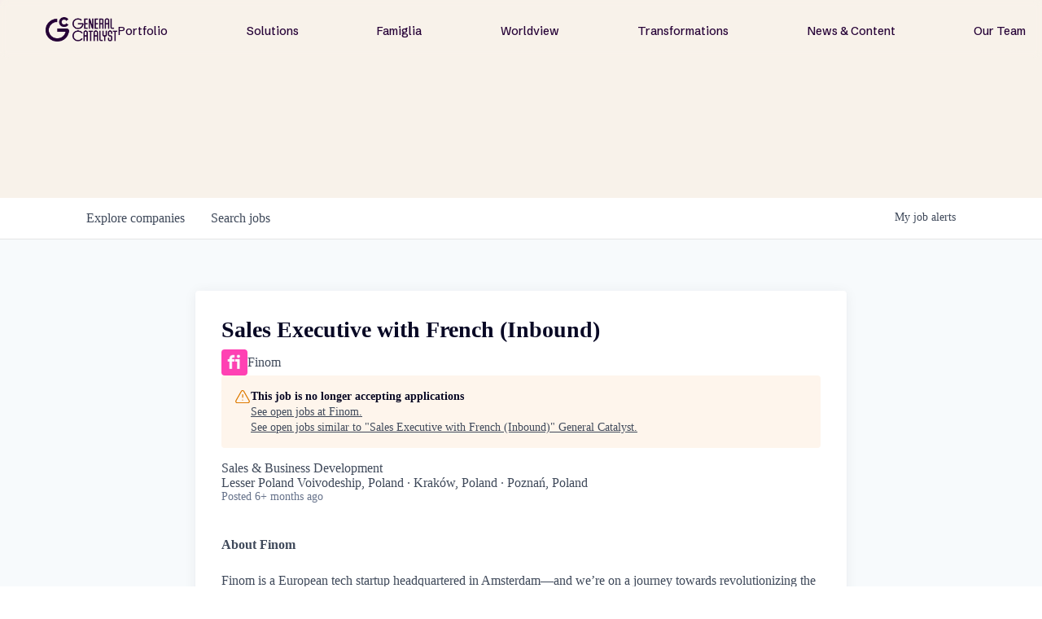

--- FILE ---
content_type: text/html; charset=utf-8
request_url: https://jobs.generalcatalyst.com/companies/finom/jobs/36756562-sales-executive-with-french-inbound
body_size: 24241
content:
<!DOCTYPE html><html lang="en"><head><link rel="shortcut icon" href="https://cdn.filestackcontent.com/hiNUr1YTk28egFVRdESZ" data-next-head=""/><title data-next-head="">Sales Executive with French (Inbound) @ Finom | General Catalyst Job Board</title><meta name="description" property="og:description" content="Explore thousands of opportunities within the GC portfolio." data-next-head=""/><meta charSet="utf-8" data-next-head=""/><meta name="viewport" content="initial-scale=1.0, width=device-width" data-next-head=""/><link rel="apple-touch-icon" sizes="180x180" href="https://cdn.filestackcontent.com/hiNUr1YTk28egFVRdESZ" data-next-head=""/><link rel="icon" type="image/png" sizes="32x32" href="https://cdn.filestackcontent.com/hiNUr1YTk28egFVRdESZ" data-next-head=""/><link rel="icon" type="image/png" sizes="16x16" href="https://cdn.filestackcontent.com/hiNUr1YTk28egFVRdESZ" data-next-head=""/><link rel="shortcut icon" href="https://cdn.filestackcontent.com/hiNUr1YTk28egFVRdESZ" data-next-head=""/><meta name="url" property="og:url" content="https://jobs.generalcatalyst.com" data-next-head=""/><meta name="type" property="og:type" content="website" data-next-head=""/><meta name="title" property="og:title" content="Jobs at General Catalyst Companies | General Catalyst" data-next-head=""/><meta name="image" property="og:image" content="http://cdn.filestackcontent.com/EKGAPxekS4yuHydXtMrK" data-next-head=""/><meta name="secure_url" property="og:image:secure_url" content="https://cdn.filestackcontent.com/EKGAPxekS4yuHydXtMrK" data-next-head=""/><meta name="twitter:card" content="summary_large_image" data-next-head=""/><meta name="twitter:image" content="https://cdn.filestackcontent.com/EKGAPxekS4yuHydXtMrK" data-next-head=""/><meta name="twitter:title" content="Jobs at General Catalyst Companies | General Catalyst" data-next-head=""/><meta name="twitter:description" content="Explore thousands of opportunities within the GC portfolio." data-next-head=""/><meta name="google-site-verification" content="CQNnZQRH0dvJgCqWABp64ULhLI69C53ULhWdJemAW_w" data-next-head=""/><script>!function(){var analytics=window.analytics=window.analytics||[];if(!analytics.initialize)if(analytics.invoked)window.console&&console.error&&console.error("Segment snippet included twice.");else{analytics.invoked=!0;analytics.methods=["trackSubmit","trackClick","trackLink","trackForm","pageview","identify","reset","group","track","ready","alias","debug","page","once","off","on","addSourceMiddleware","addIntegrationMiddleware","setAnonymousId","addDestinationMiddleware"];analytics.factory=function(e){return function(){if(window.analytics.initialized)return window.analytics[e].apply(window.analytics,arguments);var i=Array.prototype.slice.call(arguments);i.unshift(e);analytics.push(i);return analytics}};for(var i=0;i<analytics.methods.length;i++){var key=analytics.methods[i];analytics[key]=analytics.factory(key)}analytics.load=function(key,i){var t=document.createElement("script");t.type="text/javascript";t.async=!0;t.src="https://an.getro.com/analytics.js/v1/" + key + "/analytics.min.js";var n=document.getElementsByTagName("script")[0];n.parentNode.insertBefore(t,n);analytics._loadOptions=i};analytics._writeKey="VKRqdgSBA3lFoZSlbeHbrzqQkLPBcP7W";;analytics.SNIPPET_VERSION="4.16.1";
analytics.load("VKRqdgSBA3lFoZSlbeHbrzqQkLPBcP7W");

}}();</script><link rel="stylesheet" href="https://cdn-customers.getro.com/generalcatalyst/style.react.css??v=e2e07cf66c16dd27219fe7ec4d3c7b7ec360d381"/><link rel="preload" href="https://cdn.getro.com/assets/_next/static/css/b1414ae24606c043.css" as="style"/><link rel="stylesheet" href="https://cdn.getro.com/assets/_next/static/css/b1414ae24606c043.css" data-n-g=""/><noscript data-n-css=""></noscript><script defer="" nomodule="" src="https://cdn.getro.com/assets/_next/static/chunks/polyfills-42372ed130431b0a.js"></script><script id="jquery" src="https://ajax.googleapis.com/ajax/libs/jquery/3.6.0/jquery.min.js" defer="" data-nscript="beforeInteractive"></script><script src="https://cdn.getro.com/assets/_next/static/chunks/webpack-13401e6578afde49.js" defer=""></script><script src="https://cdn.getro.com/assets/_next/static/chunks/framework-a008f048849dfc11.js" defer=""></script><script src="https://cdn.getro.com/assets/_next/static/chunks/main-20184c2c7bd0fe0a.js" defer=""></script><script src="https://cdn.getro.com/assets/_next/static/chunks/pages/_app-52002506ec936253.js" defer=""></script><script src="https://cdn.getro.com/assets/_next/static/chunks/a86620fd-3b4606652f1c2476.js" defer=""></script><script src="https://cdn.getro.com/assets/_next/static/chunks/8230-afd6e299f7a6ae33.js" defer=""></script><script src="https://cdn.getro.com/assets/_next/static/chunks/4000-0acb5a82151cbee6.js" defer=""></script><script src="https://cdn.getro.com/assets/_next/static/chunks/9091-5cd776e8ee5ad3a3.js" defer=""></script><script src="https://cdn.getro.com/assets/_next/static/chunks/1637-66b68fc38bc6d10a.js" defer=""></script><script src="https://cdn.getro.com/assets/_next/static/chunks/3676-4975c339fc5bc499.js" defer=""></script><script src="https://cdn.getro.com/assets/_next/static/chunks/9358-87cc633cf780c23e.js" defer=""></script><script src="https://cdn.getro.com/assets/_next/static/chunks/9117-6f216abbf55ba8cd.js" defer=""></script><script src="https://cdn.getro.com/assets/_next/static/chunks/1446-b10012f4e22f3c87.js" defer=""></script><script src="https://cdn.getro.com/assets/_next/static/chunks/5355-7de2c819d8cad6ea.js" defer=""></script><script src="https://cdn.getro.com/assets/_next/static/chunks/9582-518ab6ebe5bdae78.js" defer=""></script><script src="https://cdn.getro.com/assets/_next/static/chunks/pages/companies/%5BcompanySlug%5D/jobs/%5BjobSlug%5D-9a484f2bf7b6c05f.js" defer=""></script><script src="https://cdn.getro.com/assets/_next/static/sFy2epgoHzjC0mIw-ELqy/_buildManifest.js" defer=""></script><script src="https://cdn.getro.com/assets/_next/static/sFy2epgoHzjC0mIw-ELqy/_ssgManifest.js" defer=""></script><meta name="sentry-trace" content="1939a1a9ae67134facd1de379a8ae730-dd763ce5108dd3ab-0"/><meta name="baggage" content="sentry-environment=production,sentry-release=556251c452b10cc7b7bb587e4f99dbd356cfc43f,sentry-public_key=99c84790fa184cf49c16c34cd7113f75,sentry-trace_id=1939a1a9ae67134facd1de379a8ae730,sentry-org_id=129958,sentry-sampled=false,sentry-sample_rand=0.997667406329154,sentry-sample_rate=0.033"/><style data-styled="" data-styled-version="5.3.11">.gVRrUK{box-sizing:border-box;margin:0;min-width:0;font-family:-apple-system,BlinkMacSystemFont,'Segoe UI','Roboto','Oxygen','Ubuntu','Cantarell','Fira Sans','Droid Sans','Helvetica Neue','sans-serif';font-weight:400;font-style:normal;font-size:16px;color:#3F495A;}/*!sc*/
.fyPcag{box-sizing:border-box;margin:0;min-width:0;background-color:#F7FAFC;min-height:100vh;-webkit-flex-direction:column;-ms-flex-direction:column;flex-direction:column;-webkit-align-items:stretch;-webkit-box-align:stretch;-ms-flex-align:stretch;align-items:stretch;}/*!sc*/
.dKubqp{box-sizing:border-box;margin:0;min-width:0;}/*!sc*/
.elbZCm{box-sizing:border-box;margin:0;min-width:0;width:100%;}/*!sc*/
.dFKghv{box-sizing:border-box;margin:0;min-width:0;box-shadow:0 1px 0 0 #e5e5e5;-webkit-flex-direction:row;-ms-flex-direction:row;flex-direction:row;width:100%;background-color:#ffffff;}/*!sc*/
.byBMUo{box-sizing:border-box;margin:0;min-width:0;max-width:100%;width:100%;margin-left:auto;margin-right:auto;}/*!sc*/
@media screen and (min-width:40em){.byBMUo{width:100%;}}/*!sc*/
@media screen and (min-width:65em){.byBMUo{width:1100px;}}/*!sc*/
.cyRTWj{box-sizing:border-box;margin:0;min-width:0;color:#4900FF;position:relative;-webkit-text-decoration:none;text-decoration:none;-webkit-transition:all ease 0.3s;transition:all ease 0.3s;text-transform:capitalize;-webkit-order:1;-ms-flex-order:1;order:1;padding-left:16px;padding-right:16px;padding-top:16px;padding-bottom:16px;font-size:16px;color:#3F495A;display:-webkit-box;display:-webkit-flex;display:-ms-flexbox;display:flex;-webkit-align-items:baseline;-webkit-box-align:baseline;-ms-flex-align:baseline;align-items:baseline;}/*!sc*/
@media screen and (min-width:40em){.cyRTWj{text-transform:capitalize;}}/*!sc*/
@media screen and (min-width:65em){.cyRTWj{text-transform:unset;}}/*!sc*/
.cyRTWj span{display:none;}/*!sc*/
.cyRTWj::after{content:'';position:absolute;left:0;right:0;bottom:0;height:0.125rem;background-color:#4900FF;opacity:0;-webkit-transition:opacity 0.3s;transition:opacity 0.3s;}/*!sc*/
.cyRTWj:hover{color:#3F495A;}/*!sc*/
.cyRTWj:active{background-color:#F7FAFC;-webkit-transform:scale(.94);-ms-transform:scale(.94);transform:scale(.94);}/*!sc*/
.cyRTWj.active{font-weight:600;color:#090925;}/*!sc*/
.cyRTWj.active::after{opacity:1;}/*!sc*/
@media screen and (min-width:40em){.cyRTWj{padding-left:16px;padding-right:16px;}}/*!sc*/
.ekJmTQ{box-sizing:border-box;margin:0;min-width:0;display:none;}/*!sc*/
@media screen and (min-width:40em){.ekJmTQ{display:none;}}/*!sc*/
@media screen and (min-width:65em){.ekJmTQ{display:inline-block;}}/*!sc*/
.hQFgTu{box-sizing:border-box;margin:0;min-width:0;color:#4900FF;position:relative;-webkit-text-decoration:none;text-decoration:none;-webkit-transition:all ease 0.3s;transition:all ease 0.3s;text-transform:capitalize;-webkit-order:0;-ms-flex-order:0;order:0;padding-left:16px;padding-right:16px;padding-top:16px;padding-bottom:16px;font-size:16px;color:#3F495A;display:-webkit-box;display:-webkit-flex;display:-ms-flexbox;display:flex;-webkit-align-items:baseline;-webkit-box-align:baseline;-ms-flex-align:baseline;align-items:baseline;}/*!sc*/
@media screen and (min-width:40em){.hQFgTu{text-transform:capitalize;}}/*!sc*/
@media screen and (min-width:65em){.hQFgTu{text-transform:unset;}}/*!sc*/
.hQFgTu span{display:none;}/*!sc*/
.hQFgTu::after{content:'';position:absolute;left:0;right:0;bottom:0;height:0.125rem;background-color:#4900FF;opacity:0;-webkit-transition:opacity 0.3s;transition:opacity 0.3s;}/*!sc*/
.hQFgTu:hover{color:#3F495A;}/*!sc*/
.hQFgTu:active{background-color:#F7FAFC;-webkit-transform:scale(.94);-ms-transform:scale(.94);transform:scale(.94);}/*!sc*/
.hQFgTu.active{font-weight:600;color:#090925;}/*!sc*/
.hQFgTu.active::after{opacity:1;}/*!sc*/
@media screen and (min-width:40em){.hQFgTu{padding-left:16px;padding-right:16px;}}/*!sc*/
.ioCEHO{box-sizing:border-box;margin:0;min-width:0;margin-left:auto;margin-right:16px;text-align:left;-webkit-flex-direction:column;-ms-flex-direction:column;flex-direction:column;-webkit-order:9999;-ms-flex-order:9999;order:9999;}/*!sc*/
@media screen and (min-width:40em){.ioCEHO{margin-right:16px;}}/*!sc*/
@media screen and (min-width:65em){.ioCEHO{margin-right:0;}}/*!sc*/
.iJaGyT{box-sizing:border-box;margin:0;min-width:0;position:relative;cursor:pointer;-webkit-transition:all ease 0.3s;transition:all ease 0.3s;border-radius:4px;font-size:16px;font-weight:500;display:-webkit-box;display:-webkit-flex;display:-ms-flexbox;display:flex;-webkit-tap-highlight-color:transparent;-webkit-align-items:center;-webkit-box-align:center;-ms-flex-align:center;align-items:center;font-family:-apple-system,BlinkMacSystemFont,'Segoe UI','Roboto','Oxygen','Ubuntu','Cantarell','Fira Sans','Droid Sans','Helvetica Neue','sans-serif';color:#3F495A;background-color:#FFFFFF;border-style:solid;border-color:#A3B1C2;border-width:1px;border:none;border-color:transparent;width:small;height:small;margin-top:8px;padding:8px 16px;padding-right:0;-webkit-align-self:center;-ms-flex-item-align:center;align-self:center;font-size:14px;}/*!sc*/
.iJaGyT:active{-webkit-transform:scale(.94);-ms-transform:scale(.94);transform:scale(.94);box-shadow:inset 0px 1.875px 1.875px rgba(0,0,0,0.12);}/*!sc*/
.iJaGyT:disabled{color:#A3B1C2;}/*!sc*/
.iJaGyT:hover{background-color:#F7FAFC;}/*!sc*/
.iJaGyT [role="progressbar"] > div > div{border-color:rgba(63,73,90,0.2);border-top-color:#090925;}/*!sc*/
@media screen and (min-width:40em){.iJaGyT{border-color:#A3B1C2;}}/*!sc*/
@media screen and (min-width:40em){.iJaGyT{padding-right:16px;}}/*!sc*/
.jUfIjB{box-sizing:border-box;margin:0;min-width:0;display:none;}/*!sc*/
@media screen and (min-width:40em){.jUfIjB{display:block;}}/*!sc*/
.iqghoL{box-sizing:border-box;margin:0;min-width:0;margin-left:auto !important;margin-right:auto !important;box-sizing:border-box;max-width:100%;position:static;z-index:1;margin-left:auto;margin-right:auto;width:100%;padding-top:0;padding-left:16px;padding-right:16px;padding-bottom:64px;}/*!sc*/
@media screen and (min-width:40em){.iqghoL{width:100%;}}/*!sc*/
@media screen and (min-width:65em){.iqghoL{width:1132px;}}/*!sc*/
.ebGWQq{box-sizing:border-box;margin:0;min-width:0;-webkit-box-pack:justify;-webkit-justify-content:space-between;-ms-flex-pack:justify;justify-content:space-between;margin-bottom:24px;-webkit-flex-direction:column;-ms-flex-direction:column;flex-direction:column;width:100%;}/*!sc*/
@media screen and (min-width:40em){.ebGWQq{-webkit-flex-direction:row;-ms-flex-direction:row;flex-direction:row;}}/*!sc*/
@media screen and (min-width:65em){.ebGWQq{-webkit-flex-direction:row;-ms-flex-direction:row;flex-direction:row;}}/*!sc*/
.dsHaKT{box-sizing:border-box;margin:0;min-width:0;gap:24px;-webkit-flex-direction:column;-ms-flex-direction:column;flex-direction:column;width:100%;}/*!sc*/
.iaKmHE{box-sizing:border-box;margin:0;min-width:0;font-size:28px;margin-bottom:8px;color:#090925;}/*!sc*/
.iKYCNv{box-sizing:border-box;margin:0;min-width:0;-webkit-column-gap:8px;column-gap:8px;cursor:pointer;-webkit-align-items:center;-webkit-box-align:center;-ms-flex-align:center;align-items:center;}/*!sc*/
.iKYCNv color{main:#3F495A;dark:#090925;subtle:#67738B;placeholder:#8797AB;link:#3F495A;link-accent:#4900FF;error:#D90218;}/*!sc*/
.hRzXmX{box-sizing:border-box;margin:0;min-width:0;width:32px;}/*!sc*/
.ijjZxr{box-sizing:border-box;margin:0;min-width:0;margin-bottom:16px;}/*!sc*/
.kGAAEy{box-sizing:border-box;margin:0;min-width:0;-webkit-flex-direction:column;-ms-flex-direction:column;flex-direction:column;gap:8px;}/*!sc*/
.dkjSzf{box-sizing:border-box;margin:0;min-width:0;font-weight:600;font-size:14px;color:#090925;}/*!sc*/
.eRlSKr{box-sizing:border-box;margin:0;min-width:0;color:#3F495A!important;font-weight:500;}/*!sc*/
.lhPfhV{box-sizing:border-box;margin:0;min-width:0;-webkit-column-gap:8px;column-gap:8px;-webkit-box-pack:justify;-webkit-justify-content:space-between;-ms-flex-pack:justify;justify-content:space-between;}/*!sc*/
.hQNFTd{box-sizing:border-box;margin:0;min-width:0;row-gap:8px;-webkit-flex-direction:column;-ms-flex-direction:column;flex-direction:column;}/*!sc*/
.fLzXDu{box-sizing:border-box;margin:0;min-width:0;font-size:14px;color:#67738B;}/*!sc*/
.crBMPy{box-sizing:border-box;margin:0;min-width:0;margin-top:40px;}/*!sc*/
.crBMPy li:not(:last-child){margin-bottom:8px;}/*!sc*/
.crBMPy p,.crBMPy span,.crBMPy div,.crBMPy li,.crBMPy ol,.crBMPy ul{color:#3F495A;font-size:16px!important;line-height:140%!important;margin:0 auto 16px;}/*!sc*/
.crBMPy h1,.crBMPy h2,.crBMPy h3,.crBMPy h4,.crBMPy h5,.crBMPy h6{color:#090925;}/*!sc*/
.crBMPy h4,.crBMPy h5,.crBMPy h6{font-size:16px;margin:0 auto 16px;}/*!sc*/
.crBMPy h1:not(:first-child){font-size:24px;margin:48px auto 16px;}/*!sc*/
.crBMPy h2:not(:first-child){font-size:20px;margin:32px auto 16px;}/*!sc*/
.crBMPy h3:not(:first-child){font-size:18px;margin:24px auto 16px;}/*!sc*/
.crBMPy ul{padding:0 0 0 32px;}/*!sc*/
.crBMPy a{color:#3F495A !important;}/*!sc*/
.iIGtVd{box-sizing:border-box;margin:0;min-width:0;max-width:600px;margin:0 auto;}/*!sc*/
.friAmK{box-sizing:border-box;margin:0;min-width:0;padding-bottom:40px;margin-top:40px;}/*!sc*/
.bOyPTM{box-sizing:border-box;margin:0;min-width:0;gap:40px;margin-top:40px;-webkit-align-items:center;-webkit-box-align:center;-ms-flex-align:center;align-items:center;-webkit-box-pack:justify;-webkit-justify-content:space-between;-ms-flex-pack:justify;justify-content:space-between;-webkit-flex-direction:column;-ms-flex-direction:column;flex-direction:column;}/*!sc*/
@media screen and (min-width:40em){.bOyPTM{-webkit-flex-direction:row;-ms-flex-direction:row;flex-direction:row;}}/*!sc*/
.kkTXM{box-sizing:border-box;margin:0;min-width:0;-webkit-text-decoration-line:underline;text-decoration-line:underline;cursor:pointer;display:block;text-align:center;color:#3F495A !important;font-size:14px;line-height:22px;}/*!sc*/
.fIUOoG{box-sizing:border-box;margin:0;min-width:0;justify-self:flex-end;margin-top:auto;-webkit-flex-direction:row;-ms-flex-direction:row;flex-direction:row;width:100%;background-color:transparent;padding-top:32px;padding-bottom:32px;}/*!sc*/
.Jizzq{box-sizing:border-box;margin:0;min-width:0;width:100%;margin-left:auto;margin-right:auto;-webkit-flex-direction:column;-ms-flex-direction:column;flex-direction:column;text-align:center;}/*!sc*/
@media screen and (min-width:40em){.Jizzq{width:1100px;}}/*!sc*/
.fONCsf{box-sizing:border-box;margin:0;min-width:0;color:#4900FF;-webkit-align-self:center;-ms-flex-item-align:center;align-self:center;margin-bottom:16px;color:#090925;width:120px;}/*!sc*/
.bfORaf{box-sizing:border-box;margin:0;min-width:0;color:currentColor;width:100%;height:auto;}/*!sc*/
.gkPOSa{box-sizing:border-box;margin:0;min-width:0;-webkit-flex-direction:row;-ms-flex-direction:row;flex-direction:row;-webkit-box-pack:center;-webkit-justify-content:center;-ms-flex-pack:center;justify-content:center;-webkit-flex-wrap:wrap;-ms-flex-wrap:wrap;flex-wrap:wrap;}/*!sc*/
.hDtUlk{box-sizing:border-box;margin:0;min-width:0;-webkit-appearance:none;-moz-appearance:none;appearance:none;display:inline-block;text-align:center;line-height:inherit;-webkit-text-decoration:none;text-decoration:none;font-size:inherit;padding-left:16px;padding-right:16px;padding-top:8px;padding-bottom:8px;color:#ffffff;background-color:#4900FF;border:none;border-radius:4px;padding-left:8px;padding-right:8px;font-size:16px;position:relative;z-index:2;cursor:pointer;-webkit-transition:all ease 0.3s;transition:all ease 0.3s;border-radius:4px;font-weight:500;display:-webkit-box;display:-webkit-flex;display:-ms-flexbox;display:flex;-webkit-tap-highlight-color:transparent;-webkit-align-items:center;-webkit-box-align:center;-ms-flex-align:center;align-items:center;font-family:-apple-system,BlinkMacSystemFont,'Segoe UI','Roboto','Oxygen','Ubuntu','Cantarell','Fira Sans','Droid Sans','Helvetica Neue','sans-serif';color:#3F495A;background-color:transparent;border-style:solid;border-color:#A3B1C2;border-width:1px;border:none;-webkit-box-pack:unset;-webkit-justify-content:unset;-ms-flex-pack:unset;justify-content:unset;-webkit-text-decoration:none;text-decoration:none;white-space:nowrap;margin-right:16px;padding:0;color:#67738B;padding-top:4px;padding-bottom:4px;font-size:12px;}/*!sc*/
.hDtUlk:active{-webkit-transform:scale(.94);-ms-transform:scale(.94);transform:scale(.94);box-shadow:inset 0px 1.875px 1.875px rgba(0,0,0,0.12);}/*!sc*/
.hDtUlk:disabled{color:#A3B1C2;}/*!sc*/
.hDtUlk:hover{-webkit-text-decoration:underline;text-decoration:underline;}/*!sc*/
.hDtUlk [role="progressbar"] > div > div{border-color:rgba(63,73,90,0.2);border-top-color:#090925;}/*!sc*/
data-styled.g1[id="sc-aXZVg"]{content:"gVRrUK,fyPcag,dKubqp,elbZCm,dFKghv,byBMUo,cyRTWj,ekJmTQ,hQFgTu,ioCEHO,iJaGyT,jUfIjB,iqghoL,ebGWQq,dsHaKT,iaKmHE,iKYCNv,hRzXmX,ijjZxr,kGAAEy,dkjSzf,eRlSKr,lhPfhV,hQNFTd,fLzXDu,crBMPy,iIGtVd,friAmK,bOyPTM,kkTXM,fIUOoG,Jizzq,fONCsf,bfORaf,gkPOSa,hDtUlk,"}/*!sc*/
.fteAEG{display:-webkit-box;display:-webkit-flex;display:-ms-flexbox;display:flex;}/*!sc*/
data-styled.g2[id="sc-gEvEer"]{content:"fteAEG,"}/*!sc*/
.flWBVF{box-sizing:border-box;margin:0;min-width:0;container-type:inline-size;container-name:hero;}/*!sc*/
.dMsRPt{box-sizing:border-box;margin:0;min-width:0;position:relative;background-size:cover;background-position:center center;text-align:center;padding-top:32px;padding-bottom:32px;color:#ffffff;}/*!sc*/
@media (min-width:480px){.dMsRPt{padding:calc(10 * 0.5rem) 0;}}/*!sc*/
.dMsRPt::before{content:'';position:absolute;left:0;right:0;top:0;bottom:0;background-color:#F8F2EA;z-index:2;}/*!sc*/
.cmDbPT{box-sizing:border-box;margin:0;min-width:0;margin-left:auto !important;margin-right:auto !important;box-sizing:border-box;max-width:100%;position:relative;z-index:3;margin-left:auto;margin-right:auto;width:100%;padding-top:0;padding-left:16px;padding-right:16px;}/*!sc*/
@media screen and (min-width:40em){.cmDbPT{width:100%;}}/*!sc*/
@media screen and (min-width:65em){.cmDbPT{width:1132px;}}/*!sc*/
.eBWkFz{box-sizing:border-box;margin:0;min-width:0;padding:32px;box-shadow:0px 1px 2px 0px rgba(27,36,50,0.04),0px 1px 16px 0px rgba(27,36,50,0.06);border-radius:4px;background-color:#FFFFFF;margin-left:auto;margin-right:auto;width:100%;-webkit-flex-direction:column;-ms-flex-direction:column;flex-direction:column;padding-left:16px;padding-right:16px;margin-top:64px;max-width:800px;margin-left:auto;margin-right:auto;}/*!sc*/
@media screen and (min-width:40em){.eBWkFz{padding-left:32px;padding-right:32px;}}/*!sc*/
.jBogQf{box-sizing:border-box;margin:0;min-width:0;position:relative;width:100%;-webkit-align-items:start;-webkit-box-align:start;-ms-flex-align:start;align-items:start;}/*!sc*/
.ddKpAl{box-sizing:border-box;margin:0;min-width:0;-webkit-flex:1 1;-ms-flex:1 1;flex:1 1;}/*!sc*/
.VWXkL{box-sizing:border-box;margin:0;min-width:0;position:relative;font-weight:500;color:#3F495A;height:100%;width:100%;border-radius:4px;}/*!sc*/
.cVYRew{box-sizing:border-box;margin:0;min-width:0;max-width:100%;height:auto;border-radius:4px;overflow:hidden;object-fit:contain;width:100%;height:100%;}/*!sc*/
.hPknKP{box-sizing:border-box;margin:0;min-width:0;background-color:#FEF5EC;text-align:left;-webkit-align-items:flex-start;-webkit-box-align:flex-start;-ms-flex-align:flex-start;align-items:flex-start;-webkit-flex:0 0 auto;-ms-flex:0 0 auto;flex:0 0 auto;padding:16px;border-radius:4px;line-height:1.4;gap:16px;}/*!sc*/
.jDfdPi{box-sizing:border-box;margin:0;min-width:0;height:20px;width:20px;}/*!sc*/
.kgAlEH{box-sizing:border-box;margin:0;min-width:0;color:#DE7B02;-webkit-align-items:center;-webkit-box-align:center;-ms-flex-align:center;align-items:center;-webkit-flex:0 0 auto;-ms-flex:0 0 auto;flex:0 0 auto;}/*!sc*/
.cYMjnh{box-sizing:border-box;margin:0;min-width:0;font-weight:500;font-size:14px;color:#3F495A;}/*!sc*/
.exMvxQ{box-sizing:border-box;margin:0;min-width:0;-webkit-text-decoration:none;text-decoration:none;color:currentColor;width:100%;height:auto;}/*!sc*/
data-styled.g3[id="sc-eqUAAy"]{content:"flWBVF,dMsRPt,cmDbPT,eBWkFz,jBogQf,ddKpAl,VWXkL,cVYRew,hPknKP,jDfdPi,kgAlEH,cYMjnh,exMvxQ,"}/*!sc*/
.gQycbC{display:-webkit-box;display:-webkit-flex;display:-ms-flexbox;display:flex;}/*!sc*/
data-styled.g4[id="sc-fqkvVR"]{content:"gQycbC,"}/*!sc*/
</style></head><body id="main-wrapper" class="custom-design-generalcatalyst"><div id="root"></div><div id="__next"><div class="sc-aXZVg gVRrUK"><div class="" style="position:fixed;top:0;left:0;height:2px;background:transparent;z-index:99999999999;width:100%"><div class="" style="height:100%;background:#4900FF;transition:all 500ms ease;width:0%"><div style="box-shadow:0 0 10px #4900FF, 0 0 10px #4900FF;width:5%;opacity:1;position:absolute;height:100%;transition:all 500ms ease;transform:rotate(3deg) translate(0px, -4px);left:-10rem"></div></div></div><div id="wlc-main" class="sc-aXZVg sc-gEvEer fyPcag fteAEG network-container"><div data-testid="custom-header" id="generalcatalyst-custom-header" class="sc-aXZVg dKubqp generalcatalyst-custom-part">
<div class="cd-wrapper">
  <div class="nav-wrapper">
    <div class="nav-fixed-wrapper">
      <div class="nav-backdrop-filter"> </div>
      <div data-w-id="63a8a340-c5d4-a4ad-7891-758ebfc00d2d" data-animation="default" data-collapse="medium"
        data-duration="0" data-easing="ease" data-easing2="ease" role="banner" class="nav-bar w-nav" style="">
        <a href="https://www.generalcatalyst.com/" data-rightclick-modal="Logo-Kit" aria-current="page"
          class="nav-menu-logo-wrapper-new-2 desktop-only right-click-element w-nav-brand w--current" aria-label="home">

          <div data-w-id="e90db973-100e-79bc-24c4-afe87718807a" class="gc-nav-logo w-embed"
            style="will-change: opacity">
            <img src="https://cdn-customers.getro.com/generalcatalyst/images/GC_Logo_Purple_RGB.png" alt="">
          </div>
        </a>
        <nav role="navigation" class="new-nav-menu---no-background w-nav-menu"
          style="transform: translateX(0px) translateY(0px)">
          <div class="nav-menu-links-big-wrapper">
            <div class="nav-bar-link-wrapper">
              <a href="http://www.generalcatalyst.com/portfolio" class="nav-bar-link w-nav-link">Portfolio</a>
            </div>
            <div class="nav-bar-link-wrapper">
              <a href="http://www.generalcatalyst.com/solutions" class="nav-bar-link w-nav-link">Solutions</a>
            </div>
            <div class="nav-bar-link-wrapper">
              <a href="http://www.generalcatalyst.com/famiglia" class="nav-bar-link w-nav-link">Famiglia</a>
            </div>
            <div class="nav-bar-link-wrapper">
              <a href="http://www.generalcatalyst.com/worldview" class="nav-bar-link w-nav-link">Worldview</a>
            </div>
            <div class="nav-bar-link-wrapper">
              <a href="http://www.generalcatalyst.com/transformations"
                class="nav-bar-link w-nav-link">Transformations</a>
            </div>
            <div class="nav-bar-link-wrapper">
              <a href="http://www.generalcatalyst.com/stories" class="nav-bar-link w-nav-link">News & Content</a>
            </div>
            <div class="nav-bar-link-wrapper">
              <a href="http://www.generalcatalyst.com/team" class="nav-bar-link w-nav-link">Our Team</a>
            </div>
            <div class="tablet-and-mobile-only">
              <div data-w-id="63a8a340-c5d4-a4ad-7891-758ebfc00d49" class="new-nav-big-cta">
                <div>Subscribe</div>
              </div>
            </div>
          </div>
        </nav>
        <a href="https://www.generalcatalyst.com/" aria-current="page"
          class="nav-menu-logo-wrapper-new tablet-and-mobile-only w-nav-brand mobile-nav-logo-wrapper mobile-nav-logo-wrapper--closed"
          aria-label="home" style="">
          <div data-w-id="a1f7d302-9dd6-0190-2ebb-7f235f7ec73c" class="gc-nav-logo-short mobile w-embed"
            style="will-change: opacity; opacity: 0">
            <svg width="100%" height="100%" viewBox="0 0 43 43" fill="none" xmlns="http://www.w3.org/2000/svg">
              <path
                d="M42.8961 19.3719H23.691L17.9987 23.5187H38.7328C38.287 27.3892 36.5637 30.9698 33.7681 33.7654C30.4912 37.0424 26.1337 38.8477 21.5 38.8477C16.8663 38.8477 12.5088 37.0424 9.23187 33.7654C5.9549 30.4884 4.14955 26.131 4.14955 21.4973C4.14955 16.8635 5.9549 12.5061 9.23187 9.22914C12.5088 5.95216 16.8663 4.14682 21.5 4.14682C26.1337 4.14682 30.4912 5.95216 33.7681 9.22914C34.3043 9.76527 34.7994 10.3315 35.2562 10.9196L38.6152 8.48238C34.6872 3.32894 28.4834 0 21.5 0C9.62576 0 0 9.62576 0 21.5C0 33.3742 9.62576 43 21.5 43C33.3742 43 43 33.3742 43 21.5C43 20.7806 42.9644 20.0721 42.8961 19.3719Z"
                fill="currentColor"></path>
              <path
                d="M28.9759 27.3948C27.2307 29.6049 24.5281 31.0273 21.5001 31.0273C16.2482 31.0273 11.9755 26.7547 11.9755 21.5028C11.9755 16.2509 16.2482 11.9782 21.5001 11.9782C24.4926 11.9782 27.165 13.365 28.9129 15.5315L32.2802 13.086C29.7773 9.88566 25.8794 7.82593 21.5001 7.82593C13.945 7.82593 7.82324 13.9504 7.82324 21.5028C7.82324 29.0551 13.9477 35.1796 21.5001 35.1796C25.915 35.1796 29.843 33.0871 32.3431 29.8402L28.9759 27.3975V27.3948Z"
                fill="currentColor"></path>
            </svg>
          </div>
          <div data-w-id="663c9970-4b10-66d3-97b5-c3042ee57027" class="gc-nav-logo w-embed"
            style="will-change: opacity; max-width: 200px">
            <img src="https://cdn-customers.getro.com/generalcatalyst/images/GC_Logo_Purple_RGB.png" alt="">
          </div>
        </a>
        <div class="new-nav-menu-button-new w-nav-button" style="-webkit-user-select: text" aria-label="menu"
          role="button" tabindex="0" aria-controls="w-nav-overlay-0" aria-haspopup="menu" aria-expanded="false">
          <div class="hidden w-icon-nav-menu"> </div>
          <div class="new-nav-menu-button-line-top" style=""> </div>
          <div class="new-nav-menu-button-line-middle" style=""> </div>
          <div class="new-nav-menu-button-line-bottom" style=""> </div>
        </div>

        <div class="w-nav-overlay" data-wf-ignore="" id="w-nav-overlay-0" style="height: 5306.53px">
        </div>
      </div>
    </div>
    <div id="popup" popup="" class="subscribe-modal-background" style="opacity: 0; display: none">
      <div data-w-id="fcc7854d-2472-3a33-e78e-86a593a177c2" class="subscribe-modal-close-trigger">
      </div>
      <div class="subscribe-modal-wrapper">
        <div class="w-form">
          <form id="email-form" name="email-form" data-name="Email Form"
            action='https://generalcatalyst.us15.list-manage.com/subscribe/post?u=e88f5a91b619ee3e26e419ae2&amp;amp;id=de33200c60&amp;amp;f_id=00c78ce0f0" method="post" id="mc-embedded-subscribe-form'
            method="post" data-wf-page-id="65533faf9b595293fec46bc1"
            data-wf-element-id="f92a1424-8c43-f413-dffa-f541f5f86452" aria-label="Email Form">
            <div class="margin-bottom---30">
              <div class="clipping-mask-wrapper background---bonus-gradient-5">
                <h3 class="headline xs">Stay Up to Date</h3>
              </div>
              <div class="margin-top---xs">
                <div class="text-m">Subscribe to receive occasional GC updates and event
                  invitations.</div>
              </div>
            </div>
            <div class="margin-bottom---30">
              <input class="subscribe-input w-input" maxlength="256" name="name-2" data-name="Name 2"
                placeholder="Your Full Name" type="text" id="name-2" />
              <input class="subscribe-input w-input" maxlength="256" name="email-2" data-name="Email 2"
                placeholder="Your Email Address" type="email" id="email-2" required="" />
              <select id="field-2" name="field-2" data-name="Field 2" class="subscribe-select w-select">
                <option value="">Your Location</option>
                <option value="Asia Pacific">Asia Pacific</option>
                <option value="Europe">Europe</option>
                <option value="Latin America">Latin America</option>
                <option value="Middle East/Africa">Middle East/Africa</option>
                <option value="North America">North America</option>
              </select>
            </div>
            <input type="submit" data-wait="Please wait..." class="subscribe-button w-button" value="Submit" />
            <div class="margin-top---xs">
              <div class="text-s">By providing your email address, you agree to our
                <a href="https://www.generalcatalyst.com/terms-and-conditions/#privacy" class="inline-link">Privacy
                  Policy</a>
                and
                <a href="https://www.generalcatalyst.com/terms-and-conditions/#terms" class="inline-link">Terms of
                  Use</a>.
              </div>
            </div>
          </form>
          <div class="subscribe-success w-form-done" tabindex="-1" role="region" aria-label="Email Form success">
            <div class="margin-bottom---s">
              <div class="clipping-mask-wrapper background---bonus-gradient-5">
                <h3 class="headline xs">Thanks!</h3>
              </div>
              <div class="margin-top---xs">
                <div class="text-m">You’ve successfully subscribed.</div>
              </div>
            </div>
            <a data-w-id="f92a1424-8c43-f413-dffa-f541f5f86471" href="#" class="secondary-cta w-button">Close</a>
          </div>
          <div class="w-form-fail" tabindex="-1" role="region" aria-label="Email Form failure">
            <div>Oops! Something went wrong while submitting the form.</div>
          </div>
        </div>
        <img
          src="https://assets-global.website-files.com/633eca9ef593648c84224b43/633eca9ef593642b1f224bef_modal-close.svg"
          loading="lazy" data-w-id="f92a1424-8c43-f413-dffa-f541f5f86476" alt="" class="subscribe-modal-close" />
      </div>
    </div>
  </div>

</div>



</div><div width="1" class="sc-aXZVg elbZCm"><div class="sc-eqUAAy flWBVF job-board-hero"><div data-testid="default-hero" color="white" class="sc-eqUAAy dMsRPt network-hero"><div width="1,1,1132px" class="sc-eqUAAy cmDbPT container custom-design-generalcatalyst" data-testid="container"></div></div></div><div id="content"><div data-testid="navbar" width="1" class="sc-aXZVg sc-gEvEer dFKghv fteAEG"><div width="1,1,1100px" class="sc-aXZVg sc-gEvEer byBMUo fteAEG"><a href="/jobs" class="sc-aXZVg cyRTWj theme_only " font-size="2" color="text.main" display="flex"><div display="none,none,inline-block" class="sc-aXZVg ekJmTQ">Search </div>jobs</a><a href="/companies" class="sc-aXZVg hQFgTu theme_only " font-size="2" color="text.main" display="flex"><div display="none,none,inline-block" class="sc-aXZVg ekJmTQ">Explore </div>companies</a><div order="9999" class="sc-aXZVg sc-gEvEer ioCEHO fteAEG"><div class="sc-aXZVg sc-gEvEer iJaGyT fteAEG theme_only" data-testid="my-job-alerts-button" font-size="14px">My <span class="sc-aXZVg jUfIjB">job </span>alerts</div></div></div></div><div width="1,1,1132px" data-testid="container" class="sc-aXZVg iqghoL"><script data-testid="job-ldjson" type="application/ld+json" async="">{"@context":"https://schema.org/","@type":"JobPosting","title":"Sales Executive with French (Inbound)","description":"<div> <strong>About Finom<br><br></strong>Finom is a European tech startup headquartered in Amsterdam—and we’re on a journey towards revolutionizing the financial landscape for entrepreneurs worldwide. Our mission is to develop an all-in-one financial B2B solution that integrates banking functions, accounting, financial management, and invoicing into a seamless, mobile-first platform.<br><br>Over the past two years, our team has fuelled exponential growth, securing $50 million in investments and propelling us into hyper-growth mode. We’re on track to become a unicorn start-up by 2025, backed by global funds like General Catalyst (known for supporting Airbnb, HubSpot, KAYAK, and Stripe). Finom has expanded its reach across 10+ EU countries, with a strong presence in key markets like Germany and France.<br><br>At Finom, we’re not just redefining the entrepreneurial experience—we’re empowering our employees to make a real difference. Your work matters, and your impact extends far beyond product metrics. We nurture innovation and an inspiring work environment where bold ideas thrive, prioritizing thorough research, swift implementation of solutions, and ensuring that every effort we make benefits our users, employees, partners, and our business as a whole.<br><br>Maintaining our start-up spirit, we prioritize thorough research, swift implementation of solutions, and ensuring that every effort we make benefits our users, employees, partners, and, of course, our business.<br><br><strong>About The Role<br><br></strong>You are a seasoned sales professional with a gift for closing deals and exceeding targets. You thrive in fast-paced environments and love the thrill of the chase. You’re ready and eager to take your sales career to the next level.<br><br><strong>About The Team<br><br></strong>We are a dynamic team of young, passion-driven professionals from different cultures. We develop and cultivate meaningful relationships and ensure sustainable growth through the delivery of personalized solutions that solve customer challenges.<br><br>What you will do<br><br><ul> <li>Prospect, qualify, and close new business opportunities, leveraging your expertise and network to drive sales growth.</li> <li>Build and maintain strong relationships with clients, understanding their needs and providing tailored solutions to meet their business objectives.</li> <li>Collaborate with cross-functional teams to ensure seamless execution of sales strategies and deliver an exceptional customer experience.</li> <li>Stay informed about industry trends, market dynamics, and competitor activities to identify new opportunities and stay ahead of the curve.</li> <li>Track and report on sales performance metrics, analyzing data to identify areas for improvement and optimization.</li> <li>Champion sales best practices within the organization and contribute to a culture of customer-centricity.</li> <li>Understand and love our products, present unique benefits, be a true ambassador of the brand.<br><br> </li> </ul>What you bring<br><br><ul> <li>Proven track record of success in sales roles, with a focus on driving revenue growth and exceeding targets.</li> <li>Strong interpersonal and communication skills, with the ability to build rapport and influence decision-makers at all levels.</li> <li>Self-motivated and results-driven, with a relentless drive to achieve excellence and deliver exceptional results.</li> <li>Adaptability and resilience, with the ability to thrive in a fast-paced and dynamic environment.</li> <li>Passion for fintech and a desire to stay ahead of industry trends and developments.</li> <li>Bachelor’s degree or equivalent experience preferred.</li> <li>Must-have: native French, fluent English</li> <li>You put structure into your work managing multiple customers at different sales stages</li> <li>You are good both in individual work and as a team player</li> <li>You are bright, talented, positive, ambitious and goal-oriented, you were born to win!<br><br> </li> </ul>What You Will Get In Return<br><br>Make a genuine impact on the product<br><br>Join our upward trajectory, and grow with us. We provide the resources and opportunities for continuous personal and professional development, empowering you to make a genuine impact on our evolving product.<br><br>Work in the EU<br><br>Embark on this exciting journey with us, working from our elegant offices in Paphos (Cyprus) and Amsterdam (the Netherlands), with upcoming hubs in Poland and Spain. Enjoy the flexibility of traveling and working in a remote/hybrid model across Europe.<br><br>Become a stock options holder<br><br>Unlock your inner entrepreneur and align your aspirations with ours through our Stock Options Program. This exciting opportunity is available to every team member, from junior team members to our founders.<br><br>Receive unwavering support and care<br><br>Finom stands by you at every step, embodying our commitment to your well-being and success reflected in our modern, friendly, and eco-conscious corporate culture. We offer constant support and care to ensure your Finom experience is successful and fulfilling.<br><br>Work &amp; Swim program<br><br>Immerse yourself in our exclusive Work &amp; Swim Program. Spend one month in a comfortable corporate apartment in enchanting Cyprus. It's the ideal opportunity to strike the perfect work-life balance while enjoying breathtaking Mediterranean views.<br><br>Next Steps<br><br>Your application will be reviewed and if successful, a member of the Talent Acquisition Team will be in touch within the next few days.<br><br>Standard interview process:<br><br><ul> <li> Application Review - 3 - 5 days</li> <li> Recruiter Interview - 30 min -45 min</li> <li> Hiring Manager Interview - 45 min - 1 hour</li> <li> Test Task - up to 1 hour</li> <li> Final Interview - 45 min - 1 hour</li> <li> Offer<br><br> </li> </ul>Please note the order and duration of each step can vary depending on the type of position and seniority level.<br><br>Equal Opportunity Statement<br><br>At Finom, we're an equal opportunity employer and value diversity at our company. We embrace diversity and invite applications from all walks of life. We do not discriminate based on race, religion, color, national origin, gender, sexual orientation, age, marital status, disability status, or other applicable legally protected characteristics. </div>","datePosted":"2024-05-11T14:55:07.523Z","validThrough":"2024-06-28","employmentType":[],"hiringOrganization":{"@type":"Organization","name":"Finom","description":"Finom is a European tech startup headquartered in Amsterdam—and we’re on a journey towards revolutionizing the financial landscape for entrepreneurs worldwide. Our mission is to develop an all-in-one financial B2B solution that integrates banking functions, accounting, financial management, and invoicing into a seamless, mobile-first platform.\n\nOver the past two years, our team has fueled exponential growth, securing $50 million in investments and propelling us into hyper-growth mode. We’re on track to become a unicorn startup by 2025, backed by global funds like General Catalyst (known for supporting Airbnb, HubSpot, Kayak, and Stripe). Finom has expanded its reach across 10+ EU countries, with a strong presence in key markets like Germany and France.\n\nAt Finom, we’re not just redefining the entrepreneurial experience—we’re empowering our employees to make a real difference. Your work matters, and your impact extends far beyond product metrics. We nurture innovation and an inspiring work environment where bold ideas thrive, prioritizing thorough research, swift implementation of solutions, and ensuring that every effort we make benefits our users, employees, partners, and our business as a whole.","numberOfEmployees":440,"address":[{"address":{"@type":"PostalAddress","addressLocality":"Amsterdam, Netherlands"}},{"address":{"@type":"PostalAddress","addressLocality":"Netherlands"}},{"address":{"@type":"PostalAddress","addressLocality":"Amsterdam-Noord, Amsterdam, Netherlands"}}],"sameAs":"https://finom.co","url":"https://finom.co","logo":"https://cdn.getro.com/companies/10ff6a7b-3814-4462-a04f-440ca809bc71-1760837032","keywords":"Finance"},"jobLocation":[{"@type":"Place","address":{"@type":"PostalAddress","addressLocality":"Lesser Poland Voivodeship, Poland"}},{"@type":"Place","address":{"@type":"PostalAddress","addressLocality":"Kraków, Poland"}},{"@type":"Place","address":{"@type":"PostalAddress","addressLocality":"Poznań, Poland"}}],"baseSalary":{"@type":"MonetaryAmount","currency":null,"value":{"@type":"QuantitativeValue","minValue":null,"maxValue":null,"unitText":"PERIOD_NOT_DEFINED"}}}</script><div width="100%" data-testid="edit-box" class="sc-eqUAAy eBWkFz"><div data-testid="content" width="1" class="sc-eqUAAy sc-fqkvVR jBogQf gQycbC"><div class="sc-eqUAAy ddKpAl"><div width="100%" class="sc-aXZVg sc-gEvEer ebGWQq fteAEG"><div width="100%" class="sc-aXZVg sc-gEvEer dsHaKT fteAEG"><div width="100%" class="sc-aXZVg elbZCm"><h2 font-size="28px" color="text.dark" class="sc-aXZVg iaKmHE">Sales Executive with French (Inbound)</h2><div color="text" class="sc-aXZVg sc-gEvEer iKYCNv fteAEG"><div width="32" class="sc-aXZVg hRzXmX"><div data-testid="profile-picture" class="sc-eqUAAy sc-fqkvVR VWXkL gQycbC"><img data-testid="image" src="https://cdn.getro.com/companies/10ff6a7b-3814-4462-a04f-440ca809bc71-1760837032" alt="Finom" class="sc-eqUAAy cVYRew"/></div></div><p class="sc-aXZVg dKubqp">Finom</p></div></div><div class="sc-aXZVg ijjZxr"><div class="sc-eqUAAy sc-fqkvVR hPknKP gQycbC"><div color="warning" class="sc-eqUAAy sc-fqkvVR kgAlEH gQycbC"><svg xmlns="http://www.w3.org/2000/svg" width="20px" height="20px" viewBox="0 0 24 24" fill="none" stroke="currentColor" stroke-width="1.5" stroke-linecap="round" stroke-linejoin="round" class="sc-eqUAAy jDfdPi sc-eqUAAy jDfdPi" aria-hidden="true" data-testid="icon-warning"><path d="m21.73 18-8-14a2 2 0 0 0-3.48 0l-8 14A2 2 0 0 0 4 21h16a2 2 0 0 0 1.73-3Z"></path><line x1="12" x2="12" y1="9" y2="13"></line><line x1="12" x2="12.01" y1="17" y2="17"></line></svg></div><div color="text.main" class="sc-eqUAAy cYMjnh"><div class="sc-aXZVg sc-gEvEer kGAAEy fteAEG"><P font-weight="600" font-size="14px" color="text.dark" class="sc-aXZVg dkjSzf">This job is no longer accepting applications</P><a href="/companies/finom#content" class="sc-aXZVg eRlSKr">See open jobs at <!-- -->Finom<!-- -->.</a><a href="/jobs?q=Sales%20Executive%20with%20French%20(Inbound)" class="sc-aXZVg eRlSKr">See open jobs similar to &quot;<!-- -->Sales Executive with French (Inbound)<!-- -->&quot; <!-- -->General Catalyst<!-- -->.</a></div></div></div></div><div class="sc-aXZVg sc-gEvEer lhPfhV fteAEG"><div class="sc-aXZVg sc-gEvEer hQNFTd fteAEG"><div class="sc-aXZVg dKubqp">Sales &amp; Business Development<!-- --> <!-- --> </div><div class="sc-aXZVg dKubqp">Lesser Poland Voivodeship, Poland · Kraków, Poland · Poznań, Poland</div><div font-size="14px" color="text.subtle" class="sc-aXZVg fLzXDu">Posted<!-- --> <!-- -->6+ months ago</div></div></div></div></div><div class="sc-aXZVg crBMPy"><div data-testid="careerPage"><div> <strong>About Finom<br><br></strong>Finom is a European tech startup headquartered in Amsterdam—and we’re on a journey towards revolutionizing the financial landscape for entrepreneurs worldwide. Our mission is to develop an all-in-one financial B2B solution that integrates banking functions, accounting, financial management, and invoicing into a seamless, mobile-first platform.<br><br>Over the past two years, our team has fuelled exponential growth, securing $50 million in investments and propelling us into hyper-growth mode. We’re on track to become a unicorn start-up by 2025, backed by global funds like General Catalyst (known for supporting Airbnb, HubSpot, KAYAK, and Stripe). Finom has expanded its reach across 10+ EU countries, with a strong presence in key markets like Germany and France.<br><br>At Finom, we’re not just redefining the entrepreneurial experience—we’re empowering our employees to make a real difference. Your work matters, and your impact extends far beyond product metrics. We nurture innovation and an inspiring work environment where bold ideas thrive, prioritizing thorough research, swift implementation of solutions, and ensuring that every effort we make benefits our users, employees, partners, and our business as a whole.<br><br>Maintaining our start-up spirit, we prioritize thorough research, swift implementation of solutions, and ensuring that every effort we make benefits our users, employees, partners, and, of course, our business.<br><br><strong>About The Role<br><br></strong>You are a seasoned sales professional with a gift for closing deals and exceeding targets. You thrive in fast-paced environments and love the thrill of the chase. You’re ready and eager to take your sales career to the next level.<br><br><strong>About The Team<br><br></strong>We are a dynamic team of young, passion-driven professionals from different cultures. We develop and cultivate meaningful relationships and ensure sustainable growth through the delivery of personalized solutions that solve customer challenges.<br><br>What you will do<br><br><ul> <li>Prospect, qualify, and close new business opportunities, leveraging your expertise and network to drive sales growth.</li> <li>Build and maintain strong relationships with clients, understanding their needs and providing tailored solutions to meet their business objectives.</li> <li>Collaborate with cross-functional teams to ensure seamless execution of sales strategies and deliver an exceptional customer experience.</li> <li>Stay informed about industry trends, market dynamics, and competitor activities to identify new opportunities and stay ahead of the curve.</li> <li>Track and report on sales performance metrics, analyzing data to identify areas for improvement and optimization.</li> <li>Champion sales best practices within the organization and contribute to a culture of customer-centricity.</li> <li>Understand and love our products, present unique benefits, be a true ambassador of the brand.<br><br> </li> </ul>What you bring<br><br><ul> <li>Proven track record of success in sales roles, with a focus on driving revenue growth and exceeding targets.</li> <li>Strong interpersonal and communication skills, with the ability to build rapport and influence decision-makers at all levels.</li> <li>Self-motivated and results-driven, with a relentless drive to achieve excellence and deliver exceptional results.</li> <li>Adaptability and resilience, with the ability to thrive in a fast-paced and dynamic environment.</li> <li>Passion for fintech and a desire to stay ahead of industry trends and developments.</li> <li>Bachelor’s degree or equivalent experience preferred.</li> <li>Must-have: native French, fluent English</li> <li>You put structure into your work managing multiple customers at different sales stages</li> <li>You are good both in individual work and as a team player</li> <li>You are bright, talented, positive, ambitious and goal-oriented, you were born to win!<br><br> </li> </ul>What You Will Get In Return<br><br>Make a genuine impact on the product<br><br>Join our upward trajectory, and grow with us. We provide the resources and opportunities for continuous personal and professional development, empowering you to make a genuine impact on our evolving product.<br><br>Work in the EU<br><br>Embark on this exciting journey with us, working from our elegant offices in Paphos (Cyprus) and Amsterdam (the Netherlands), with upcoming hubs in Poland and Spain. Enjoy the flexibility of traveling and working in a remote/hybrid model across Europe.<br><br>Become a stock options holder<br><br>Unlock your inner entrepreneur and align your aspirations with ours through our Stock Options Program. This exciting opportunity is available to every team member, from junior team members to our founders.<br><br>Receive unwavering support and care<br><br>Finom stands by you at every step, embodying our commitment to your well-being and success reflected in our modern, friendly, and eco-conscious corporate culture. We offer constant support and care to ensure your Finom experience is successful and fulfilling.<br><br>Work &amp; Swim program<br><br>Immerse yourself in our exclusive Work &amp; Swim Program. Spend one month in a comfortable corporate apartment in enchanting Cyprus. It's the ideal opportunity to strike the perfect work-life balance while enjoying breathtaking Mediterranean views.<br><br>Next Steps<br><br>Your application will be reviewed and if successful, a member of the Talent Acquisition Team will be in touch within the next few days.<br><br>Standard interview process:<br><br><ul> <li> Application Review - 3 - 5 days</li> <li> Recruiter Interview - 30 min -45 min</li> <li> Hiring Manager Interview - 45 min - 1 hour</li> <li> Test Task - up to 1 hour</li> <li> Final Interview - 45 min - 1 hour</li> <li> Offer<br><br> </li> </ul>Please note the order and duration of each step can vary depending on the type of position and seniority level.<br><br>Equal Opportunity Statement<br><br>At Finom, we're an equal opportunity employer and value diversity at our company. We embrace diversity and invite applications from all walks of life. We do not discriminate based on race, religion, color, national origin, gender, sexual orientation, age, marital status, disability status, or other applicable legally protected characteristics. </div></div></div><div class="sc-aXZVg iIGtVd"><div class="sc-aXZVg friAmK"><div class="sc-eqUAAy sc-fqkvVR hPknKP gQycbC"><div color="warning" class="sc-eqUAAy sc-fqkvVR kgAlEH gQycbC"><svg xmlns="http://www.w3.org/2000/svg" width="20px" height="20px" viewBox="0 0 24 24" fill="none" stroke="currentColor" stroke-width="1.5" stroke-linecap="round" stroke-linejoin="round" class="sc-eqUAAy jDfdPi sc-eqUAAy jDfdPi" aria-hidden="true" data-testid="icon-warning"><path d="m21.73 18-8-14a2 2 0 0 0-3.48 0l-8 14A2 2 0 0 0 4 21h16a2 2 0 0 0 1.73-3Z"></path><line x1="12" x2="12" y1="9" y2="13"></line><line x1="12" x2="12.01" y1="17" y2="17"></line></svg></div><div color="text.main" class="sc-eqUAAy cYMjnh"><div class="sc-aXZVg sc-gEvEer kGAAEy fteAEG"><P font-weight="600" font-size="14px" color="text.dark" class="sc-aXZVg dkjSzf">This job is no longer accepting applications</P><a href="/companies/finom#content" class="sc-aXZVg eRlSKr">See open jobs at <!-- -->Finom<!-- -->.</a><a href="/jobs?q=Sales%20Executive%20with%20French%20(Inbound)" class="sc-aXZVg eRlSKr">See open jobs similar to &quot;<!-- -->Sales Executive with French (Inbound)<!-- -->&quot; <!-- -->General Catalyst<!-- -->.</a></div></div></div></div><div class="sc-aXZVg sc-gEvEer bOyPTM fteAEG"><a color="#3F495A !important" font-size="14px" href="/companies/finom#content" class="sc-aXZVg kkTXM">See more open positions at <!-- -->Finom</a></div></div></div></div></div><div data-rht-toaster="" style="position:fixed;z-index:9999;top:16px;left:16px;right:16px;bottom:16px;pointer-events:none"></div></div></div></div><div class="sc-aXZVg sc-gEvEer fIUOoG fteAEG powered-by-footer" data-testid="site-footer" width="1"><div width="1,1100px" class="sc-aXZVg sc-gEvEer Jizzq fteAEG"><a class="sc-aXZVg fONCsf theme_only" href="https://www.getro.com/getro-jobs" target="_blank" data-testid="footer-getro-logo" color="text.dark" width="120px" aria-label="Powered by Getro.com"><div color="currentColor" width="100%" height="auto" class="sc-eqUAAy exMvxQ sc-aXZVg bfORaf"><svg fill="currentColor" viewBox="0 0 196 59" xmlns="http://www.w3.org/2000/svg" style="display:block"><path class="Logo__powered-by" fill="#7C899C" d="M.6 12h1.296V7.568h2.72c1.968 0 3.424-1.392 3.424-3.408C8.04 2.128 6.648.8 4.616.8H.6V12zm1.296-5.584V1.952h2.608c1.344 0 2.208.928 2.208 2.208 0 1.296-.864 2.256-2.208 2.256H1.896zM13.511 12.208c2.496 0 4.352-1.872 4.352-4.368 0-2.496-1.824-4.368-4.336-4.368-2.48 0-4.352 1.856-4.352 4.368 0 2.528 1.84 4.368 4.336 4.368zm0-1.152c-1.776 0-3.04-1.344-3.04-3.216 0-1.824 1.248-3.216 3.04-3.216S16.567 6 16.567 7.84c0 1.856-1.264 3.216-3.056 3.216zM21.494 12h1.632l2.144-6.752h.096L27.494 12h1.632l2.608-8.32h-1.376l-2.032 6.88h-.096l-2.192-6.88h-1.44l-2.208 6.88h-.096l-2.016-6.88h-1.376L21.494 12zM36.866 12.208c1.952 0 3.408-1.104 3.872-2.656h-1.312c-.384.976-1.44 1.504-2.544 1.504-1.712 0-2.784-1.104-2.848-2.768h6.784v-.56c0-2.4-1.504-4.256-4.032-4.256-2.272 0-4.08 1.712-4.08 4.368 0 2.496 1.616 4.368 4.16 4.368zm-2.8-5.04c.128-1.536 1.328-2.544 2.72-2.544 1.408 0 2.576.88 2.688 2.544h-5.408zM43.065 12h1.264V7.712c0-1.584.848-2.768 2.368-2.768h.688V3.68h-.704c-1.216 0-2.032.848-2.272 1.552h-.096V3.68h-1.248V12zM52.679 12.208c1.952 0 3.408-1.104 3.872-2.656h-1.312c-.384.976-1.44 1.504-2.544 1.504-1.712 0-2.784-1.104-2.848-2.768h6.784v-.56c0-2.4-1.504-4.256-4.032-4.256-2.272 0-4.08 1.712-4.08 4.368 0 2.496 1.616 4.368 4.16 4.368zm-2.8-5.04c.128-1.536 1.328-2.544 2.72-2.544 1.408 0 2.576.88 2.688 2.544h-5.408zM62.382 12.208a3.405 3.405 0 002.88-1.52h.096V12h1.215V0H65.31v5.024h-.097c-.255-.432-1.183-1.552-2.927-1.552-2.352 0-4.049 1.824-4.049 4.384 0 2.544 1.697 4.352 4.145 4.352zm.08-1.136c-1.745 0-2.929-1.264-2.929-3.216 0-1.888 1.184-3.232 2.896-3.232 1.648 0 2.928 1.184 2.928 3.232 0 1.744-1.088 3.216-2.895 3.216zM77.976 12.208c2.448 0 4.144-1.808 4.144-4.352 0-2.56-1.696-4.384-4.048-4.384-1.744 0-2.672 1.12-2.928 1.552h-.096V0h-1.264v12H75v-1.312h.096a3.405 3.405 0 002.88 1.52zm-.08-1.136C76.088 11.072 75 9.6 75 7.856c0-2.048 1.28-3.232 2.928-3.232 1.712 0 2.896 1.344 2.896 3.232 0 1.952-1.184 3.216-2.928 3.216zM83.984 15.68h.864c1.36 0 2.016-.64 2.448-1.776L91.263 3.68H89.84l-2.591 7.04h-.097l-2.575-7.04h-1.408l3.375 8.768-.384 1.008c-.272.72-.736 1.072-1.552 1.072h-.623v1.152z"></path><g class="Logo__main" fill-rule="evenodd" transform="translate(0 24)"><path d="M71.908 17.008C71.908 7.354 78.583 0 88.218 0c8.135 0 13.837 5.248 15.34 12.04h-7.737c-1.015-2.81-3.756-4.92-7.602-4.92-5.48 0-9.062 4.265-9.062 9.886 0 5.763 3.58 10.073 9.062 10.073 4.375 0 7.558-2.483 8.134-5.481h-8.444v-6.091h16.223c.397 11.526-6.144 18.506-15.913 18.506-9.68.002-16.311-7.306-16.311-17.005zM107.048 21.177c0-7.73 4.861-13.119 11.978-13.119 7.692 0 11.715 5.997 11.715 12.886v2.107h-17.196c.222 3.139 2.387 5.388 5.615 5.388 2.696 0 4.509-1.406 5.171-2.952h6.188c-1.06 5.2-5.305 8.526-11.625 8.526-6.763.002-11.846-5.386-11.846-12.836zm17.328-2.951c-.265-2.623-2.298-4.638-5.35-4.638a5.367 5.367 0 00-5.348 4.638h10.698zM136.528 24.833V14.337h-3.757V8.714h2.21c1.238 0 1.901-.89 1.901-2.202V1.967h6.498v6.7h6.101v5.669h-6.101v10.12c0 1.827.973 2.953 3.006 2.953h3.005v5.996h-4.729c-5.084 0-8.134-3.139-8.134-8.572zM154.119 8.668h6.454v3.749h.354c.795-1.827 2.873-3.936 6.011-3.936h2.255v6.84h-2.697c-3.359 0-5.525 2.577-5.525 6.84v11.244h-6.852V8.668zM169.942 21.037c0-7.31 5.039-12.979 12.598-12.979 7.47 0 12.554 5.669 12.554 12.979 0 7.308-5.084 12.978-12.598 12.978-7.47 0-12.554-5.67-12.554-12.978zm18.212 0c0-3.749-2.387-6.42-5.658-6.42-3.227 0-5.614 2.671-5.614 6.42 0 3.794 2.387 6.419 5.614 6.419 3.271 0 5.658-2.67 5.658-6.42zM8.573 33.37L.548 22.383a2.91 2.91 0 010-3.399L8.573 7.997h8.57l-8.179 11.2c-.597.818-.597 2.155 0 2.973l8.18 11.2H8.573zM27.774 33.37L35.8 22.383c.73-1 .73-2.399 0-3.4L27.774 7.998h-8.571l8.18 11.199c.597.817.597 2.155 0 2.972l-8.18 11.2h8.571v.002z"></path><path d="M41.235 33.37l8.024-10.987c.73-1 .73-2.399 0-3.4L41.235 7.998h-8.572l8.18 11.199c.597.817.597 2.155 0 2.972l-8.18 11.2h8.572v.002z" opacity=".66"></path><path d="M54.695 33.37l8.024-10.987c.73-1 .73-2.399 0-3.4L54.695 7.998h-8.571l8.18 11.199c.597.817.597 2.155 0 2.972l-8.18 11.2h8.571v.002z" opacity=".33"></path></g></svg></div></a><div class="sc-aXZVg sc-gEvEer gkPOSa fteAEG"><a class="sc-aXZVg hDtUlk theme_only" font-size="0" href="/privacy-policy#content">Privacy policy</a><a class="sc-aXZVg hDtUlk theme_only" font-size="0" href="/cookie-policy#content">Cookie policy</a></div></div></div><div data-testid="custom-footer" id="generalcatalyst-custom-footer" class="sc-aXZVg dKubqp generalcatalyst-custom-part"><div class="cd-wrapper cd-wrapper-footer">
  <footer data-w-id="cad9f382-7088-14ee-d15a-73ef7e20ef0a" class="footer-wrapper">
    <div class="background---black padding-left---m padding-right---m padding-top---xxs padding-bottom---xxs center">
       <div class="flex justify-between align-center vertical-mob">

                   <div class="footer-copyright-wrapper">
             <div class="footer-disclamer-text">2025 General Catalyst. All rights reserved.</div>
          </div>

          <div class="margin-top-mob---xs"><a href="https://www.generalcatalyst.com/terms-and-conditions" class="new-footer-link">Terms &amp; Conditions</a></div>
       </div>
    </div>
 </footer>
</div>





</div></div></div></div><script id="__NEXT_DATA__" type="application/json">{"props":{"pageProps":{"network":{"id":"222","description":"Funds breakthrough ventures and backs exceptional entrepreneurs via capital, business building resources and strategic support.","domain":"generalcatalyst.com","employerOnboardingSuccessText":"","features":["job_board","advanced_design","algolia_daily_sync","hide_numbers_in_hero"],"heroColorMask":"#F8F2EA","label":"generalcatalyst","legal":{"link":"","name":"General Catalyst Partners ","email":"DataController@generalcatalyst.com","address":"20 University Rd 4th floor, Cambridge, MA 02138","ccpaCompliant":false,"ccpaPolicyUrl":"","dataPrivacyRegulatoryBody":"","dataPrivacyRegulatoryNumber":""},"logoUrl":"https://cdn.getro.com/companies/341dda45-b3a2-567b-96f2-b680d59cb9ec-1744051008","mainImageUrl":null,"metaFaviconUrl":"https://cdn.filestackcontent.com/hiNUr1YTk28egFVRdESZ","metaTitle":"Jobs at General Catalyst Companies | General Catalyst","metaDescription":"Explore thousands of opportunities within the GC portfolio.","metaTwitterUsername":"","metaImageUrl":"https://cdn.filestackcontent.com/EKGAPxekS4yuHydXtMrK","name":"General Catalyst","tabsOrder":"companies, jobs","tagline":"","slug":"general-catalyst","subtitle":"","url":"jobs.generalcatalyst.com","tnSettings":{"tnCtaTitleText":"Leverage our network to build your career.","tnCtaButtonText":"Get Discovered","tnCtaDescriptionText":"Tell us about your professional DNA to get discovered by any company in our network with opportunities relevant to your career goals.","tnV2TabIntroductionTitle":null,"tnV2TabIntroductionText":null,"tnV2SuccessMessageTitle":null,"tnV2SuccessMessageText":null,"tnTabIntroductionText":"As our companies grow, they look to us to help them find the best talent.\r\n\r\nSignal that you'd be interested in working with a General Catalyst company to help us put the right opportunities at great companies on your radar. The choice to pursue a new career move is then up to you.","tnSignUpWelcomeText":"#### Welcome!\r\n\r\nThank you for joining General Catalyst Network!\r\n\r\nTo help us best support you in your search, please take a few minutes to tell us about what you are looking for in your next role. We’ll use this information to connect you to relevant opportunities in the General Catalyst network as they come up.\r\n\r\nYou can always update this information later.","tnHidden":true,"tnSignUpWelcomeTitle":null,"tnSendWelcomeEmail":true,"showJoinTnBlockToJobApplicants":false,"askJobAlertSubscribersToJoinTn":false,"askJbVisitorsToJoinTnBeforeLeavingToJobSource":false,"requireJbVisitorsToJoinTnBeforeLeavingToJobSource":false},"previewUrl":"","jobBoardFilters":{"stageFilter":true,"locationFilter":true,"seniorityFilter":true,"companySizeFilter":true,"compensationFilter":true,"jobFunctionFilter":true,"industryTagsFilter":true},"basePath":"","externalPrivacyPolicyUrl":"","kind":"ecosystem","kindSetupAt":"2025-04-24T19:21:04.557Z","connect":{"hasAccess":true,"hasPremium":false},"loaded":true,"hasAdvancedDesign":true,"isV2Onboarding":false,"hasMolEarlyAccess":false,"scripts":[],"advancedDesign":{"theme":{"colors":{"customPrimary":"#863dff","customAccent":"#fff","loader":"#863dff","navigationBar":"#863dff"},"buttons":{"heroCta":{"color":"#fff","bg":"#863dff","borderColor":"transparent",":hover":{"color":"#fff","bg":"#9453FF","borderColor":"transparent"}},"primary":{"color":"#fff","bg":"#863dff","borderColor":"transparent",":hover":{"color":"#fff","bg":"#9453FF","borderColor":"transparent"}},"accent":{"color":"#863dff","bg":"transparent","borderColor":"#863dff",":hover":{"color":"#9453FF","bg":"transparent","borderColor":"#9453FF","backgroundColor":"#EDEDED"}},"anchorLink":{"color":"#863dff",":hover":{"textDecoration":"underline"}}},"fonts":{"body":"-apple-system,BlinkMacSystemFont,'Segoe UI','Roboto','Oxygen','Ubuntu','Cantarell','Fira Sans','Droid Sans','Helvetica Neue','sans-serif'"}},"footer":"\u003cdiv class=\"cd-wrapper cd-wrapper-footer\"\u003e\n  \u003cfooter data-w-id=\"cad9f382-7088-14ee-d15a-73ef7e20ef0a\" class=\"footer-wrapper\"\u003e\n    \u003cdiv class=\"background---black padding-left---m padding-right---m padding-top---xxs padding-bottom---xxs center\"\u003e\n       \u003cdiv class=\"flex justify-between align-center vertical-mob\"\u003e\n\n                   \u003cdiv class=\"footer-copyright-wrapper\"\u003e\n             \u003cdiv class=\"footer-disclamer-text\"\u003e2025 General Catalyst. All rights reserved.\u003c/div\u003e\n          \u003c/div\u003e\n\n          \u003cdiv class=\"margin-top-mob---xs\"\u003e\u003ca href=\"https://www.generalcatalyst.com/terms-and-conditions\" class=\"new-footer-link\"\u003eTerms \u0026amp; Conditions\u003c/a\u003e\u003c/div\u003e\n       \u003c/div\u003e\n    \u003c/div\u003e\n \u003c/footer\u003e\n\u003c/div\u003e\n\n\n\n\n\n","version":"e2e07cf66c16dd27219fe7ec4d3c7b7ec360d381","header":"\n\u003cdiv class=\"cd-wrapper\"\u003e\n  \u003cdiv class=\"nav-wrapper\"\u003e\n    \u003cdiv class=\"nav-fixed-wrapper\"\u003e\n      \u003cdiv class=\"nav-backdrop-filter\"\u003e \u003c/div\u003e\n      \u003cdiv data-w-id=\"63a8a340-c5d4-a4ad-7891-758ebfc00d2d\" data-animation=\"default\" data-collapse=\"medium\"\n        data-duration=\"0\" data-easing=\"ease\" data-easing2=\"ease\" role=\"banner\" class=\"nav-bar w-nav\" style=\"\"\u003e\n        \u003ca href=\"https://www.generalcatalyst.com/\" data-rightclick-modal=\"Logo-Kit\" aria-current=\"page\"\n          class=\"nav-menu-logo-wrapper-new-2 desktop-only right-click-element w-nav-brand w--current\" aria-label=\"home\"\u003e\n\n          \u003cdiv data-w-id=\"e90db973-100e-79bc-24c4-afe87718807a\" class=\"gc-nav-logo w-embed\"\n            style=\"will-change: opacity\"\u003e\n            \u003cimg src=\"https://cdn-customers.getro.com/generalcatalyst/images/GC_Logo_Purple_RGB.png\" alt=\"\"\u003e\n          \u003c/div\u003e\n        \u003c/a\u003e\n        \u003cnav role=\"navigation\" class=\"new-nav-menu---no-background w-nav-menu\"\n          style=\"transform: translateX(0px) translateY(0px)\"\u003e\n          \u003cdiv class=\"nav-menu-links-big-wrapper\"\u003e\n            \u003cdiv class=\"nav-bar-link-wrapper\"\u003e\n              \u003ca href=\"http://www.generalcatalyst.com/portfolio\" class=\"nav-bar-link w-nav-link\"\u003ePortfolio\u003c/a\u003e\n            \u003c/div\u003e\n            \u003cdiv class=\"nav-bar-link-wrapper\"\u003e\n              \u003ca href=\"http://www.generalcatalyst.com/solutions\" class=\"nav-bar-link w-nav-link\"\u003eSolutions\u003c/a\u003e\n            \u003c/div\u003e\n            \u003cdiv class=\"nav-bar-link-wrapper\"\u003e\n              \u003ca href=\"http://www.generalcatalyst.com/famiglia\" class=\"nav-bar-link w-nav-link\"\u003eFamiglia\u003c/a\u003e\n            \u003c/div\u003e\n            \u003cdiv class=\"nav-bar-link-wrapper\"\u003e\n              \u003ca href=\"http://www.generalcatalyst.com/worldview\" class=\"nav-bar-link w-nav-link\"\u003eWorldview\u003c/a\u003e\n            \u003c/div\u003e\n            \u003cdiv class=\"nav-bar-link-wrapper\"\u003e\n              \u003ca href=\"http://www.generalcatalyst.com/transformations\"\n                class=\"nav-bar-link w-nav-link\"\u003eTransformations\u003c/a\u003e\n            \u003c/div\u003e\n            \u003cdiv class=\"nav-bar-link-wrapper\"\u003e\n              \u003ca href=\"http://www.generalcatalyst.com/stories\" class=\"nav-bar-link w-nav-link\"\u003eNews \u0026 Content\u003c/a\u003e\n            \u003c/div\u003e\n            \u003cdiv class=\"nav-bar-link-wrapper\"\u003e\n              \u003ca href=\"http://www.generalcatalyst.com/team\" class=\"nav-bar-link w-nav-link\"\u003eOur Team\u003c/a\u003e\n            \u003c/div\u003e\n            \u003cdiv class=\"tablet-and-mobile-only\"\u003e\n              \u003cdiv data-w-id=\"63a8a340-c5d4-a4ad-7891-758ebfc00d49\" class=\"new-nav-big-cta\"\u003e\n                \u003cdiv\u003eSubscribe\u003c/div\u003e\n              \u003c/div\u003e\n            \u003c/div\u003e\n          \u003c/div\u003e\n        \u003c/nav\u003e\n        \u003ca href=\"https://www.generalcatalyst.com/\" aria-current=\"page\"\n          class=\"nav-menu-logo-wrapper-new tablet-and-mobile-only w-nav-brand mobile-nav-logo-wrapper mobile-nav-logo-wrapper--closed\"\n          aria-label=\"home\" style=\"\"\u003e\n          \u003cdiv data-w-id=\"a1f7d302-9dd6-0190-2ebb-7f235f7ec73c\" class=\"gc-nav-logo-short mobile w-embed\"\n            style=\"will-change: opacity; opacity: 0\"\u003e\n            \u003csvg width=\"100%\" height=\"100%\" viewBox=\"0 0 43 43\" fill=\"none\" xmlns=\"http://www.w3.org/2000/svg\"\u003e\n              \u003cpath\n                d=\"M42.8961 19.3719H23.691L17.9987 23.5187H38.7328C38.287 27.3892 36.5637 30.9698 33.7681 33.7654C30.4912 37.0424 26.1337 38.8477 21.5 38.8477C16.8663 38.8477 12.5088 37.0424 9.23187 33.7654C5.9549 30.4884 4.14955 26.131 4.14955 21.4973C4.14955 16.8635 5.9549 12.5061 9.23187 9.22914C12.5088 5.95216 16.8663 4.14682 21.5 4.14682C26.1337 4.14682 30.4912 5.95216 33.7681 9.22914C34.3043 9.76527 34.7994 10.3315 35.2562 10.9196L38.6152 8.48238C34.6872 3.32894 28.4834 0 21.5 0C9.62576 0 0 9.62576 0 21.5C0 33.3742 9.62576 43 21.5 43C33.3742 43 43 33.3742 43 21.5C43 20.7806 42.9644 20.0721 42.8961 19.3719Z\"\n                fill=\"currentColor\"\u003e\u003c/path\u003e\n              \u003cpath\n                d=\"M28.9759 27.3948C27.2307 29.6049 24.5281 31.0273 21.5001 31.0273C16.2482 31.0273 11.9755 26.7547 11.9755 21.5028C11.9755 16.2509 16.2482 11.9782 21.5001 11.9782C24.4926 11.9782 27.165 13.365 28.9129 15.5315L32.2802 13.086C29.7773 9.88566 25.8794 7.82593 21.5001 7.82593C13.945 7.82593 7.82324 13.9504 7.82324 21.5028C7.82324 29.0551 13.9477 35.1796 21.5001 35.1796C25.915 35.1796 29.843 33.0871 32.3431 29.8402L28.9759 27.3975V27.3948Z\"\n                fill=\"currentColor\"\u003e\u003c/path\u003e\n            \u003c/svg\u003e\n          \u003c/div\u003e\n          \u003cdiv data-w-id=\"663c9970-4b10-66d3-97b5-c3042ee57027\" class=\"gc-nav-logo w-embed\"\n            style=\"will-change: opacity; max-width: 200px\"\u003e\n            \u003cimg src=\"https://cdn-customers.getro.com/generalcatalyst/images/GC_Logo_Purple_RGB.png\" alt=\"\"\u003e\n          \u003c/div\u003e\n        \u003c/a\u003e\n        \u003cdiv class=\"new-nav-menu-button-new w-nav-button\" style=\"-webkit-user-select: text\" aria-label=\"menu\"\n          role=\"button\" tabindex=\"0\" aria-controls=\"w-nav-overlay-0\" aria-haspopup=\"menu\" aria-expanded=\"false\"\u003e\n          \u003cdiv class=\"hidden w-icon-nav-menu\"\u003e \u003c/div\u003e\n          \u003cdiv class=\"new-nav-menu-button-line-top\" style=\"\"\u003e \u003c/div\u003e\n          \u003cdiv class=\"new-nav-menu-button-line-middle\" style=\"\"\u003e \u003c/div\u003e\n          \u003cdiv class=\"new-nav-menu-button-line-bottom\" style=\"\"\u003e \u003c/div\u003e\n        \u003c/div\u003e\n\n        \u003cdiv class=\"w-nav-overlay\" data-wf-ignore=\"\" id=\"w-nav-overlay-0\" style=\"height: 5306.53px\"\u003e\n        \u003c/div\u003e\n      \u003c/div\u003e\n    \u003c/div\u003e\n    \u003cdiv id=\"popup\" popup=\"\" class=\"subscribe-modal-background\" style=\"opacity: 0; display: none\"\u003e\n      \u003cdiv data-w-id=\"fcc7854d-2472-3a33-e78e-86a593a177c2\" class=\"subscribe-modal-close-trigger\"\u003e\n      \u003c/div\u003e\n      \u003cdiv class=\"subscribe-modal-wrapper\"\u003e\n        \u003cdiv class=\"w-form\"\u003e\n          \u003cform id=\"email-form\" name=\"email-form\" data-name=\"Email Form\"\n            action='https://generalcatalyst.us15.list-manage.com/subscribe/post?u=e88f5a91b619ee3e26e419ae2\u0026amp;amp;id=de33200c60\u0026amp;amp;f_id=00c78ce0f0\" method=\"post\" id=\"mc-embedded-subscribe-form'\n            method=\"post\" data-wf-page-id=\"65533faf9b595293fec46bc1\"\n            data-wf-element-id=\"f92a1424-8c43-f413-dffa-f541f5f86452\" aria-label=\"Email Form\"\u003e\n            \u003cdiv class=\"margin-bottom---30\"\u003e\n              \u003cdiv class=\"clipping-mask-wrapper background---bonus-gradient-5\"\u003e\n                \u003ch3 class=\"headline xs\"\u003eStay Up to Date\u003c/h3\u003e\n              \u003c/div\u003e\n              \u003cdiv class=\"margin-top---xs\"\u003e\n                \u003cdiv class=\"text-m\"\u003eSubscribe to receive occasional GC updates and event\n                  invitations.\u003c/div\u003e\n              \u003c/div\u003e\n            \u003c/div\u003e\n            \u003cdiv class=\"margin-bottom---30\"\u003e\n              \u003cinput class=\"subscribe-input w-input\" maxlength=\"256\" name=\"name-2\" data-name=\"Name 2\"\n                placeholder=\"Your Full Name\" type=\"text\" id=\"name-2\" /\u003e\n              \u003cinput class=\"subscribe-input w-input\" maxlength=\"256\" name=\"email-2\" data-name=\"Email 2\"\n                placeholder=\"Your Email Address\" type=\"email\" id=\"email-2\" required=\"\" /\u003e\n              \u003cselect id=\"field-2\" name=\"field-2\" data-name=\"Field 2\" class=\"subscribe-select w-select\"\u003e\n                \u003coption value=\"\"\u003eYour Location\u003c/option\u003e\n                \u003coption value=\"Asia Pacific\"\u003eAsia Pacific\u003c/option\u003e\n                \u003coption value=\"Europe\"\u003eEurope\u003c/option\u003e\n                \u003coption value=\"Latin America\"\u003eLatin America\u003c/option\u003e\n                \u003coption value=\"Middle East/Africa\"\u003eMiddle East/Africa\u003c/option\u003e\n                \u003coption value=\"North America\"\u003eNorth America\u003c/option\u003e\n              \u003c/select\u003e\n            \u003c/div\u003e\n            \u003cinput type=\"submit\" data-wait=\"Please wait...\" class=\"subscribe-button w-button\" value=\"Submit\" /\u003e\n            \u003cdiv class=\"margin-top---xs\"\u003e\n              \u003cdiv class=\"text-s\"\u003eBy providing your email address, you agree to our\n                \u003ca href=\"https://www.generalcatalyst.com/terms-and-conditions/#privacy\" class=\"inline-link\"\u003ePrivacy\n                  Policy\u003c/a\u003e\n                and\n                \u003ca href=\"https://www.generalcatalyst.com/terms-and-conditions/#terms\" class=\"inline-link\"\u003eTerms of\n                  Use\u003c/a\u003e.\n              \u003c/div\u003e\n            \u003c/div\u003e\n          \u003c/form\u003e\n          \u003cdiv class=\"subscribe-success w-form-done\" tabindex=\"-1\" role=\"region\" aria-label=\"Email Form success\"\u003e\n            \u003cdiv class=\"margin-bottom---s\"\u003e\n              \u003cdiv class=\"clipping-mask-wrapper background---bonus-gradient-5\"\u003e\n                \u003ch3 class=\"headline xs\"\u003eThanks!\u003c/h3\u003e\n              \u003c/div\u003e\n              \u003cdiv class=\"margin-top---xs\"\u003e\n                \u003cdiv class=\"text-m\"\u003eYou’ve successfully subscribed.\u003c/div\u003e\n              \u003c/div\u003e\n            \u003c/div\u003e\n            \u003ca data-w-id=\"f92a1424-8c43-f413-dffa-f541f5f86471\" href=\"#\" class=\"secondary-cta w-button\"\u003eClose\u003c/a\u003e\n          \u003c/div\u003e\n          \u003cdiv class=\"w-form-fail\" tabindex=\"-1\" role=\"region\" aria-label=\"Email Form failure\"\u003e\n            \u003cdiv\u003eOops! Something went wrong while submitting the form.\u003c/div\u003e\n          \u003c/div\u003e\n        \u003c/div\u003e\n        \u003cimg\n          src=\"https://assets-global.website-files.com/633eca9ef593648c84224b43/633eca9ef593642b1f224bef_modal-close.svg\"\n          loading=\"lazy\" data-w-id=\"f92a1424-8c43-f413-dffa-f541f5f86476\" alt=\"\" class=\"subscribe-modal-close\" /\u003e\n      \u003c/div\u003e\n    \u003c/div\u003e\n  \u003c/div\u003e\n\n\u003c/div\u003e\n\n\n\n\u003cscript\u003e\n  function init() {\n    /** @type {HTMLElement} */\n    const navLogoBigDesktop = document.querySelector(\n      \"div[data-w-id='e90db973-100e-79bc-24c4-afe877188079']\"\n    );\n    /** @type {HTMLElement} */\n    const navLogoSmallDesktop = document.querySelector(\n      \"div[data-w-id='e90db973-100e-79bc-24c4-afe87718807a']\"\n    );\n\n    const navLogoSmallMobile = document.querySelector(\n      \"div[data-w-id='a1f7d302-9dd6-0190-2ebb-7f235f7ec73c']\"\n    );\n\n    const navLogoBigMobile = document.querySelector(\n      \"div[data-w-id='663c9970-4b10-66d3-97b5-c3042ee57027']\"\n    );\n\n    const burgerMenuBtn = document.querySelector(\n      \".new-nav-menu-button-new.w-nav-button\"\n    );\n\n    const nav = document.querySelector(\"nav\");\n    const mobileNavLogoWrapper = document.querySelector(\n      \".mobile-nav-logo-wrapper\"\n    );\n\n    const HTML = document.documentElement;\n\n    let isBurgerMenuOpen = false;\n\n    function closeBurgerMenu() {\n      burgerMenuBtn.classList.remove(\"w--open\");\n      burgerMenuBtn.setAttribute(\"aria-expanded\", \"false\");\n      mobileNavLogoWrapper.classList.remove(\"mobile-nav-logo-wrapper--open\");\n      mobileNavLogoWrapper.classList.add(\"mobile-nav-logo-wrapper--closed\");\n      nav.removeAttribute(\"data-nav-menu-open\");\n      HTML.style.overflow = \"\";\n      isBurgerMenuOpen = false;\n    }\n\n    function handleBurgerMenu() {\n      function openBurgerMenu() {\n        burgerMenuBtn.classList.add(\"w--open\");\n        burgerMenuBtn.setAttribute(\"aria-expanded\", \"true\");\n        mobileNavLogoWrapper.classList.remove(\"mobile-nav-logo-wrapper--closed\");\n        mobileNavLogoWrapper.classList.add(\"mobile-nav-logo-wrapper--open\");\n        nav.setAttribute(\"data-nav-menu-open\", \"\");\n        HTML.style.overflow = \"hidden\";\n        isBurgerMenuOpen = true;\n      }\n      function onClick() {\n        if (isBurgerMenuOpen) {\n          closeBurgerMenu();\n        } else {\n          openBurgerMenu();\n        }\n      }\n\n      burgerMenuBtn.removeEventListener(\"click\", onClick);\n      burgerMenuBtn.addEventListener(\"click\", onClick);\n    }\n\n    function handleResize() {\n      function onResize() {\n        if (window.innerWidth \u003e 991) {\n          closeBurgerMenu();\n        }\n      }\n\n      window.removeEventListener(\"resize\", onResize);\n      window.addEventListener(\"resize\", onResize);\n    }\n\n    handleResize();\n    handleBurgerMenu();\n  }\n\n  window.addEventListener(\"load\", init);\n\n\u003c/script\u003e","scripts":["{function init() {\n    const navLogoBigDesktop = document.querySelector('div[data-w-id=\\'e90db973-100e-79bc-24c4-afe877188079\\']');\n    const navLogoSmallDesktop = document.querySelector('div[data-w-id=\\'e90db973-100e-79bc-24c4-afe87718807a\\']');\n    const navLogoSmallMobile = document.querySelector('div[data-w-id=\\'a1f7d302-9dd6-0190-2ebb-7f235f7ec73c\\']');\n    const navLogoBigMobile = document.querySelector('div[data-w-id=\\'663c9970-4b10-66d3-97b5-c3042ee57027\\']');\n    const burgerMenuBtn = document.querySelector('.new-nav-menu-button-new.w-nav-button');\n    const nav = document.querySelector('nav');\n    const mobileNavLogoWrapper = document.querySelector('.mobile-nav-logo-wrapper');\n    const HTML = document.documentElement;\n    let isBurgerMenuOpen = false;\n    function closeBurgerMenu() {\n        burgerMenuBtn.classList.remove('w--open');\n        burgerMenuBtn.setAttribute('aria-expanded', 'false');\n        mobileNavLogoWrapper.classList.remove('mobile-nav-logo-wrapper--open');\n        mobileNavLogoWrapper.classList.add('mobile-nav-logo-wrapper--closed');\n        nav.removeAttribute('data-nav-menu-open');\n        HTML.style.overflow = '';\n        isBurgerMenuOpen = false;\n    }\n    function handleBurgerMenu() {\n        function openBurgerMenu() {\n            burgerMenuBtn.classList.add('w--open');\n            burgerMenuBtn.setAttribute('aria-expanded', 'true');\n            mobileNavLogoWrapper.classList.remove('mobile-nav-logo-wrapper--closed');\n            mobileNavLogoWrapper.classList.add('mobile-nav-logo-wrapper--open');\n            nav.setAttribute('data-nav-menu-open', '');\n            HTML.style.overflow = 'hidden';\n            isBurgerMenuOpen = true;\n        }\n        function onClick() {\n            if (isBurgerMenuOpen) {\n                closeBurgerMenu();\n            } else {\n                openBurgerMenu();\n            }\n        }\n        burgerMenuBtn.removeEventListener('click', onClick);\n        burgerMenuBtn.addEventListener('click', onClick);\n    }\n    function handleResize() {\n        function onResize() {\n            if (window.innerWidth \u003e 991) {\n                closeBurgerMenu();\n            }\n        }\n        window.removeEventListener('resize', onResize);\n        window.addEventListener('resize', onResize);\n    }\n    handleResize();\n    handleBurgerMenu();\n}\ninit();}"],"linkedScripts":[]}},"_sentryTraceData":"1939a1a9ae67134facd1de379a8ae730-a06c7a2601123a50-0","_sentryBaggage":"sentry-environment=production,sentry-release=556251c452b10cc7b7bb587e4f99dbd356cfc43f,sentry-public_key=99c84790fa184cf49c16c34cd7113f75,sentry-trace_id=1939a1a9ae67134facd1de379a8ae730,sentry-org_id=129958,sentry-sampled=false,sentry-sample_rand=0.997667406329154,sentry-sample_rate=0.033","protocol":"https:","host":"jobs.generalcatalyst.com","initialState":{"advancedDesign":{"initialized":false,"isScriptLoaded":false},"allCompanies":{"list":[],"error":false,"initialized":false},"companyDetails":{"id":null,"jobs":[]},"introductionRequest":{"visible":false,"error":false,"introductionSent":false,"limit":-1,"remaining":-1},"introductions":{"error":false},"loading":{"jobRequest":false},"api":{},"companies":{"found":[],"total":0,"initialized":false,"isLoading":false,"isLazyLoading":false,"isFilterLoading":false},"jobs":{"found":[],"currentJob":{"applicationMethod":"method_not_defined","applicationPath":null,"compensationCurrency":null,"compensationPeriod":"period_not_defined","compensationAmountMinCents":null,"compensationAmountMaxCents":null,"compensationOffersEquity":null,"compensationPublic":true,"description":"\u003cdiv\u003e \u003cstrong\u003eAbout Finom\u003cbr\u003e\u003cbr\u003e\u003c/strong\u003eFinom is a European tech startup headquartered in Amsterdam—and we’re on a journey towards revolutionizing the financial landscape for entrepreneurs worldwide. Our mission is to develop an all-in-one financial B2B solution that integrates banking functions, accounting, financial management, and invoicing into a seamless, mobile-first platform.\u003cbr\u003e\u003cbr\u003eOver the past two years, our team has fuelled exponential growth, securing $50 million in investments and propelling us into hyper-growth mode. We’re on track to become a unicorn start-up by 2025, backed by global funds like General Catalyst (known for supporting Airbnb, HubSpot, KAYAK, and Stripe). Finom has expanded its reach across 10+ EU countries, with a strong presence in key markets like Germany and France.\u003cbr\u003e\u003cbr\u003eAt Finom, we’re not just redefining the entrepreneurial experience—we’re empowering our employees to make a real difference. Your work matters, and your impact extends far beyond product metrics. We nurture innovation and an inspiring work environment where bold ideas thrive, prioritizing thorough research, swift implementation of solutions, and ensuring that every effort we make benefits our users, employees, partners, and our business as a whole.\u003cbr\u003e\u003cbr\u003eMaintaining our start-up spirit, we prioritize thorough research, swift implementation of solutions, and ensuring that every effort we make benefits our users, employees, partners, and, of course, our business.\u003cbr\u003e\u003cbr\u003e\u003cstrong\u003eAbout The Role\u003cbr\u003e\u003cbr\u003e\u003c/strong\u003eYou are a seasoned sales professional with a gift for closing deals and exceeding targets. You thrive in fast-paced environments and love the thrill of the chase. You’re ready and eager to take your sales career to the next level.\u003cbr\u003e\u003cbr\u003e\u003cstrong\u003eAbout The Team\u003cbr\u003e\u003cbr\u003e\u003c/strong\u003eWe are a dynamic team of young, passion-driven professionals from different cultures. We develop and cultivate meaningful relationships and ensure sustainable growth through the delivery of personalized solutions that solve customer challenges.\u003cbr\u003e\u003cbr\u003eWhat you will do\u003cbr\u003e\u003cbr\u003e\u003cul\u003e \u003cli\u003eProspect, qualify, and close new business opportunities, leveraging your expertise and network to drive sales growth.\u003c/li\u003e \u003cli\u003eBuild and maintain strong relationships with clients, understanding their needs and providing tailored solutions to meet their business objectives.\u003c/li\u003e \u003cli\u003eCollaborate with cross-functional teams to ensure seamless execution of sales strategies and deliver an exceptional customer experience.\u003c/li\u003e \u003cli\u003eStay informed about industry trends, market dynamics, and competitor activities to identify new opportunities and stay ahead of the curve.\u003c/li\u003e \u003cli\u003eTrack and report on sales performance metrics, analyzing data to identify areas for improvement and optimization.\u003c/li\u003e \u003cli\u003eChampion sales best practices within the organization and contribute to a culture of customer-centricity.\u003c/li\u003e \u003cli\u003eUnderstand and love our products, present unique benefits, be a true ambassador of the brand.\u003cbr\u003e\u003cbr\u003e \u003c/li\u003e \u003c/ul\u003eWhat you bring\u003cbr\u003e\u003cbr\u003e\u003cul\u003e \u003cli\u003eProven track record of success in sales roles, with a focus on driving revenue growth and exceeding targets.\u003c/li\u003e \u003cli\u003eStrong interpersonal and communication skills, with the ability to build rapport and influence decision-makers at all levels.\u003c/li\u003e \u003cli\u003eSelf-motivated and results-driven, with a relentless drive to achieve excellence and deliver exceptional results.\u003c/li\u003e \u003cli\u003eAdaptability and resilience, with the ability to thrive in a fast-paced and dynamic environment.\u003c/li\u003e \u003cli\u003ePassion for fintech and a desire to stay ahead of industry trends and developments.\u003c/li\u003e \u003cli\u003eBachelor’s degree or equivalent experience preferred.\u003c/li\u003e \u003cli\u003eMust-have: native French, fluent English\u003c/li\u003e \u003cli\u003eYou put structure into your work managing multiple customers at different sales stages\u003c/li\u003e \u003cli\u003eYou are good both in individual work and as a team player\u003c/li\u003e \u003cli\u003eYou are bright, talented, positive, ambitious and goal-oriented, you were born to win!\u003cbr\u003e\u003cbr\u003e \u003c/li\u003e \u003c/ul\u003eWhat You Will Get In Return\u003cbr\u003e\u003cbr\u003eMake a genuine impact on the product\u003cbr\u003e\u003cbr\u003eJoin our upward trajectory, and grow with us. We provide the resources and opportunities for continuous personal and professional development, empowering you to make a genuine impact on our evolving product.\u003cbr\u003e\u003cbr\u003eWork in the EU\u003cbr\u003e\u003cbr\u003eEmbark on this exciting journey with us, working from our elegant offices in Paphos (Cyprus) and Amsterdam (the Netherlands), with upcoming hubs in Poland and Spain. Enjoy the flexibility of traveling and working in a remote/hybrid model across Europe.\u003cbr\u003e\u003cbr\u003eBecome a stock options holder\u003cbr\u003e\u003cbr\u003eUnlock your inner entrepreneur and align your aspirations with ours through our Stock Options Program. This exciting opportunity is available to every team member, from junior team members to our founders.\u003cbr\u003e\u003cbr\u003eReceive unwavering support and care\u003cbr\u003e\u003cbr\u003eFinom stands by you at every step, embodying our commitment to your well-being and success reflected in our modern, friendly, and eco-conscious corporate culture. We offer constant support and care to ensure your Finom experience is successful and fulfilling.\u003cbr\u003e\u003cbr\u003eWork \u0026amp; Swim program\u003cbr\u003e\u003cbr\u003eImmerse yourself in our exclusive Work \u0026amp; Swim Program. Spend one month in a comfortable corporate apartment in enchanting Cyprus. It's the ideal opportunity to strike the perfect work-life balance while enjoying breathtaking Mediterranean views.\u003cbr\u003e\u003cbr\u003eNext Steps\u003cbr\u003e\u003cbr\u003eYour application will be reviewed and if successful, a member of the Talent Acquisition Team will be in touch within the next few days.\u003cbr\u003e\u003cbr\u003eStandard interview process:\u003cbr\u003e\u003cbr\u003e\u003cul\u003e \u003cli\u003e Application Review - 3 - 5 days\u003c/li\u003e \u003cli\u003e Recruiter Interview - 30 min -45 min\u003c/li\u003e \u003cli\u003e Hiring Manager Interview - 45 min - 1 hour\u003c/li\u003e \u003cli\u003e Test Task - up to 1 hour\u003c/li\u003e \u003cli\u003e Final Interview - 45 min - 1 hour\u003c/li\u003e \u003cli\u003e Offer\u003cbr\u003e\u003cbr\u003e \u003c/li\u003e \u003c/ul\u003ePlease note the order and duration of each step can vary depending on the type of position and seniority level.\u003cbr\u003e\u003cbr\u003eEqual Opportunity Statement\u003cbr\u003e\u003cbr\u003eAt Finom, we're an equal opportunity employer and value diversity at our company. We embrace diversity and invite applications from all walks of life. We do not discriminate based on race, religion, color, national origin, gender, sexual orientation, age, marital status, disability status, or other applicable legally protected characteristics. \u003c/div\u003e","descriptionLastUpdatedAt":"2024-06-23T07:08:17.141Z","employmentTypes":[],"expiresAt":null,"id":36756562,"locations":[{"id":347,"name":"Lesser Poland Voivodeship, Poland","placeId":"ChIJXe0Xc18WFkcRcMDkxa18AQE","description":"Lesser Poland Voivodeship, Poland"},{"id":349,"name":"Kraków, Poland","placeId":"ChIJ0RhONcBEFkcRv4pHdrW2a7Q","description":"Kraków, Poland"},{"id":4241,"name":"Poznań, Poland","placeId":"ChIJtwrh7NJEBEcR0b80A5gx6qQ","description":"Poznań, Poland"}],"organization":{"id":59407,"domain":"finom.co","name":"Finom","logoUrl":"https://cdn.getro.com/companies/10ff6a7b-3814-4462-a04f-440ca809bc71-1760837032","slug":"finom","jobBoardCollectionsCount":6,"approxEmployees":440,"description":"Finom is a European tech startup headquartered in Amsterdam—and we’re on a journey towards revolutionizing the financial landscape for entrepreneurs worldwide. Our mission is to develop an all-in-one financial B2B solution that integrates banking functions, accounting, financial management, and invoicing into a seamless, mobile-first platform.\n\nOver the past two years, our team has fueled exponential growth, securing $50 million in investments and propelling us into hyper-growth mode. We’re on track to become a unicorn startup by 2025, backed by global funds like General Catalyst (known for supporting Airbnb, HubSpot, Kayak, and Stripe). Finom has expanded its reach across 10+ EU countries, with a strong presence in key markets like Germany and France.\n\nAt Finom, we’re not just redefining the entrepreneurial experience—we’re empowering our employees to make a real difference. Your work matters, and your impact extends far beyond product metrics. We nurture innovation and an inspiring work environment where bold ideas thrive, prioritizing thorough research, swift implementation of solutions, and ensuring that every effort we make benefits our users, employees, partners, and our business as a whole.","stage":"series_c_plus","industryTags":[{"description":"Finance"}],"locations":[{"id":264,"name":"Amsterdam, Netherlands","placeId":"ChIJVXealLU_xkcRja_At0z9AGY","description":"Amsterdam, Netherlands"},{"id":700,"name":"Netherlands","placeId":"ChIJu-SH28MJxkcRnwq9_851obM","description":"Netherlands"},{"id":54342,"name":"Amsterdam-Noord, Amsterdam, Netherlands","placeId":"ChIJY4PmrcUIxkcR6xaLg0CmtNM","description":"Amsterdam-Noord, Amsterdam, Netherlands"}]},"postedAt":"2024-05-11T14:55:07.523Z","slug":"36756562-sales-executive-with-french-inbound","source":"career_page","status":"deactivated","title":"Sales Executive with French (Inbound)","url":"https://pl.linkedin.com/jobs/view/sales-executive-with-french-inbound-at-finom-3922279584","deactivatedAt":"2024-06-28T20:15:07.503Z","closedAt":null,"passesFilter":true,"visibility":"not_visible","jobFunctions":[{"id":1064993791,"name":"Sales \u0026 Business Development"}],"author":null},"total":0,"initialized":false,"loading":false,"isLazyLoading":false,"isFilterLoading":false},"profile":{"errors":{},"updating":false},"user":{"organizationLikeIds":[],"organizationDiscardIds":[],"jobLikeIds":[],"jobDiscardIds":[],"loading":false,"loaded":false,"showSignUpModal":false},"layout":{},"router":{"location":{"pathname":"","search":"","hash":"","href":""}},"locationSuggestions":{"term":"","suggestions":[],"initialized":false,"loading":false},"deleteAccount":{},"page":{"referrer":null,"internalNav":false,"history":[]},"customFilters":{"filters":[],"initialized":false},"jobFunctions":null,"allJobFunctions":null,"jobAlert":{"create":{"error":false,"success":false},"update":{"error":false,"success":false},"unsubscribe":{"error":false,"success":false},"jobAlert":{}},"jobApplication":{"done":{},"error":null,"errorStatus":null},"talentNetworkOnboarding":{"error":false,"talentOnboarding":null},"filters":{"industryTags":{"data":[],"error":false},"headCount":{"data":[],"error":false},"stage":{"data":[],"error":false},"loading":false,"loaded":false},"network":{"loading":false,"loaded":false,"allCompanies":[],"scripts":[],"hero":{"loading":false,"error":null,"counts":{"jobsCount":0,"companiesCount":0}}}}},"referrer":null,"__N_SSP":true},"page":"/companies/[companySlug]/jobs/[jobSlug]","query":{"companySlug":"finom","jobSlug":"36756562-sales-executive-with-french-inbound"},"buildId":"sFy2epgoHzjC0mIw-ELqy","assetPrefix":"https://cdn.getro.com/assets","isFallback":false,"isExperimentalCompile":false,"gssp":true,"appGip":true,"scriptLoader":[]}</script></body></html>